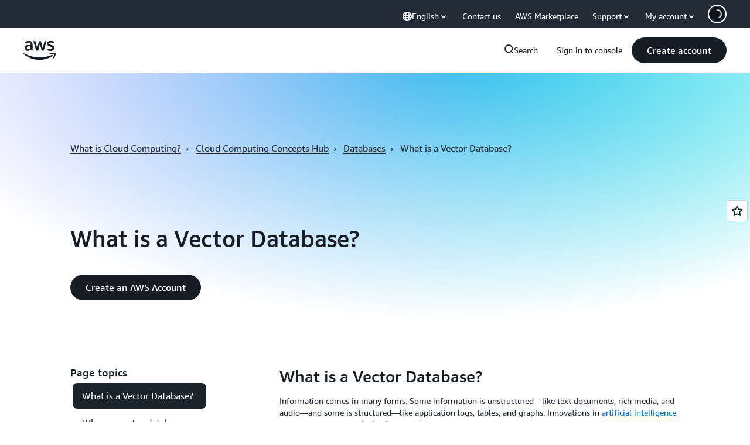

--- FILE ---
content_type: text/html;charset=UTF-8
request_url: https://amazonwebservicesinc.tt.omtrdc.net/m2/amazonwebservicesinc/ubox/raw?mboxPC=1768976241612-812574&mboxSession=1768976241611-620005&uniq=1768976241614-626497
body_size: -91
content:
{"url":"/en_US/optimization_testing/ccba-footer/master","campaignId":"610677","environmentId":"350","userPCId":"1768976241612-812574.44_0"}

--- FILE ---
content_type: text/css
request_url: https://t0.m.awsstatic.com/tmpl/awsm-rt/esm/templates/rt-grouped-questions/1.0.0/rt-grouped-questions.89add8f17b.css
body_size: 32018
content:
@charset "UTF-8";[data-eb-4019fe8e] .rggq_8711ccd9{-webkit-font-smoothing:antialiased;-moz-osx-font-smoothing:grayscale;background:#0000;border:none;margin:0}[data-eb-4019fe8e] .rggq_8711ccd9.rggq_5e58a6df{text-align:center}[data-eb-4019fe8e] .rggq_8711ccd9.rggq_b7ada98b{display:block}[data-eb-4019fe8e] .rggq_8711ccd9.rggq_beb26dc7{font-family:Amazon Ember Mono,Consolas,Andale Mono WT,Andale Mono,Lucida Console,Lucida Sans Typewriter,DejaVu Sans Mono,Bitstream Vera Sans Mono,Liberation Mono,Nimbus Mono L,Monaco,Courier New,Courier,monospace}[data-eb-4019fe8e] .rggq_8711ccd9 a{display:inline;position:relative;cursor:pointer;text-decoration:none!important;color:var(--rg-color-link-default, #006CE0);background:linear-gradient(to right,currentcolor,currentcolor);background-size:100% .1em;background-position:0 100%;background-repeat:no-repeat}[data-eb-4019fe8e] .rggq_8711ccd9 a:focus-visible{color:var(--rg-color-link-focus, #006CE0)}[data-eb-4019fe8e] .rggq_8711ccd9 a:hover{color:var(--rg-color-link-hover, #003B8F);animation:rggq_d72bdead .3s cubic-bezier(0,0,.2,1)}[data-eb-4019fe8e] .rggq_8711ccd9 a:visited{color:var(--rg-color-link-visited, #6842FF)}@keyframes rggq_d72bdead{0%{background-size:0 .1em}to{background-size:100% .1em}}[data-eb-4019fe8e] .rggq_8711ccd9 b,[data-eb-4019fe8e] b.rggq_8711ccd9,[data-eb-4019fe8e] .rggq_8711ccd9 strong,[data-eb-4019fe8e] strong.rggq_8711ccd9{font-weight:700}[data-eb-4019fe8e] i.rggq_8711ccd9,[data-eb-4019fe8e] .rggq_8711ccd9 i,[data-eb-4019fe8e] em.rggq_8711ccd9,[data-eb-4019fe8e] .rggq_8711ccd9 em{font-style:italic}[data-eb-4019fe8e] u.rggq_8711ccd9,[data-eb-4019fe8e] .rggq_8711ccd9 u{text-decoration:underline}[data-eb-4019fe8e] code.rggq_8711ccd9,[data-eb-4019fe8e] .rggq_8711ccd9 code{font-family:Amazon Ember Mono,Consolas,Andale Mono WT,Andale Mono,Lucida Console,Lucida Sans Typewriter,DejaVu Sans Mono,Bitstream Vera Sans Mono,Liberation Mono,Nimbus Mono L,Monaco,Courier New,Courier,monospace;border-radius:4px;border:1px solid var(--rg-color-border-lowcontrast, #CCCCD1);color:var(--rg-color-text-secondary, #232B37);padding-top:var(--rg-padding-8);padding-right:var(--rg-padding-8);padding-bottom:var(--rg-padding-8);padding-left:var(--rg-padding-8)}[data-eb-4019fe8e] .rggq_12e1c6fa{display:inline!important;vertical-align:middle}[data-eb-4019fe8e] .rggq_8711ccd9 img{display:block;width:100%;height:auto;object-fit:contain;border-radius:8px;margin-top:var(--rg-margin-4);margin-bottom:var(--rg-margin-4)}[data-eb-4019fe8e] .rggq_8711ccd9 table{table-layout:fixed;border-spacing:0;width:100%}[data-eb-4019fe8e] .rggq_8711ccd9 table td{font-size:14px;word-wrap:break-word;border-right:1px solid var(--rg-color-border-lowcontrast, #CCCCD1);border-bottom:1px solid var(--rg-color-border-lowcontrast, #CCCCD1);padding-top:var(--rg-padding-6);padding-right:var(--rg-padding-6);padding-bottom:var(--rg-padding-6);padding-left:var(--rg-padding-6)}[data-eb-4019fe8e] .rggq_8711ccd9 table td:first-of-type{border-left:1px solid var(--rg-color-border-lowcontrast, #CCCCD1)}[data-eb-4019fe8e] .rggq_8711ccd9 table thead tr:first-of-type>*:first-of-type,[data-eb-4019fe8e] .rggq_8711ccd9 table:not(:has(thead)) tr:first-of-type>*:first-of-type{border-top-left-radius:16px}[data-eb-4019fe8e] .rggq_8711ccd9 table thead tr:first-of-type>*:last-of-type,[data-eb-4019fe8e] .rggq_8711ccd9 table:not(:has(thead)) tr:first-of-type>*:last-of-type{border-top-right-radius:16px}[data-eb-4019fe8e] .rggq_8711ccd9 table tr:last-of-type td:first-of-type{border-bottom-left-radius:16px}[data-eb-4019fe8e] .rggq_8711ccd9 table tr:last-of-type td:last-of-type{border-bottom-right-radius:16px}[data-eb-4019fe8e] .rggq_8711ccd9 table:not(:has(thead),:has(th)) tr:first-of-type td{border-top:1px solid var(--rg-color-border-lowcontrast, #CCCCD1);border-right:1px solid var(--rg-color-border-lowcontrast, #CCCCD1);border-bottom:1px solid var(--rg-color-border-lowcontrast, #CCCCD1)}[data-eb-4019fe8e] .rggq_8711ccd9 table th{color:var(--rg-color-text-primary-inverted, #FFFFFF);min-width:280px;max-width:400px;padding:0;text-align:start;word-wrap:break-word;vertical-align:top;background-color:var(--rg-color-background-object-inverted, #232B37);border-left:1px solid var(--rg-color-border-lowcontrast, #CCCCD1);border-right:1px solid var(--rg-color-border-lowcontrast, #CCCCD1);border-bottom:1px solid var(--rg-color-border-lowcontrast, #CCCCD1);padding-top:var(--rg-padding-6);padding-right:var(--rg-padding-6);padding-bottom:var(--rg-padding-6);padding-left:var(--rg-padding-6);row-gap:var(--rg-margin-5);column-gap:var(--rg-margin-5);max-width:100%;min-width:150px}@media (min-width: 480px) and (max-width: 767px){[data-eb-4019fe8e] .rggq_8711ccd9 table th{max-width:100%;min-width:150px}}@media (min-width: 768px) and (max-width: 1023px){[data-eb-4019fe8e] .rggq_8711ccd9 table th{max-width:240px;min-width:180px}}@media (min-width: 1024px) and (max-width: 1279px){[data-eb-4019fe8e] .rggq_8711ccd9 table th{max-width:350px;min-width:240px}}@media (min-width: 1280px) and (max-width: 1599px){[data-eb-4019fe8e] .rggq_8711ccd9 table th{max-width:400px;min-width:280px}}@media (min-width: 1600px){[data-eb-4019fe8e] .rggq_8711ccd9 table th{max-width:400px;min-width:280px}}[data-eb-4019fe8e] .rggq_8711ccd9 table th:first-of-type{border-top-left-radius:16px;border-top:0 solid var(--rg-color-border-lowcontrast, #CCCCD1);border-left:0 solid var(--rg-color-border-lowcontrast, #CCCCD1);border-right:0 solid var(--rg-color-border-lowcontrast, #CCCCD1)}[data-eb-4019fe8e] .rggq_8711ccd9 table th:nth-of-type(n+3){border-left:0 solid var(--rg-color-border-lowcontrast, #CCCCD1)}[data-eb-4019fe8e] .rggq_8711ccd9 table th:last-of-type{border-top-right-radius:16px;border-top:0 solid var(--rg-color-border-lowcontrast, #CCCCD1);border-right:0 solid var(--rg-color-border-lowcontrast, #CCCCD1)}[data-eb-4019fe8e] .rggq_a1b66739{display:inline-flex;flex-direction:column;align-items:center;justify-content:center;color:var(--rg-color-text-primary, #161D26);--icon-color: currentcolor}[data-eb-4019fe8e] .rggq_a1b66739.rggq_bc1a8743{height:16px;width:16px}[data-eb-4019fe8e] .rggq_a1b66739.rggq_c0cbb35d{height:20px;width:20px}[data-eb-4019fe8e] .rggq_a1b66739.rggq_bd40fe12{height:32px;width:32px}[data-eb-4019fe8e] .rggq_a1b66739.rggq_27320e58{height:48px;width:48px}[data-eb-4019fe8e] .rggq_a1b66739 svg{fill:none;stroke:none}[data-eb-4019fe8e] .rggq_a1b66739 path[data-fill]:not([fill]){fill:var(--icon-color)}[data-eb-4019fe8e] .rggq_a1b66739 path[data-stroke]{stroke-width:2}[data-eb-4019fe8e] .rggq_a1b66739 path[data-stroke]:not([stroke]){stroke:var(--icon-color)}[data-eb-4019fe8e] .rggq_3ed66ff4{display:inline-flex;flex-direction:column;align-items:center;justify-content:center;color:var(--rg-color-text-primary, #161D26)}[data-eb-4019fe8e] .rggq_3ed66ff4.rggq_9124b200{height:10px;width:10px}[data-eb-4019fe8e] .rggq_3ed66ff4.rggq_bc1a8743{height:16px;width:16px}[data-eb-4019fe8e] .rggq_3ed66ff4.rggq_c0cbb35d{height:20px;width:20px}[data-eb-4019fe8e] .rggq_3ed66ff4.rggq_bd40fe12{height:32px;width:32px}[data-eb-4019fe8e] .rggq_3ed66ff4.rggq_27320e58{height:48px;width:48px}[data-eb-4019fe8e] .rggq_98b54368{color:var(--rg-color-text-body, #232B37)}[data-eb-4019fe8e] .rggq_98b54368.rggq_275611e5{font-size:calc(1rem * var(--font-size-multiplier, 1.6));line-height:1.5;font-weight:400;font-family:Amazon Ember Display,Amazon Ember,Helvetica Neue,Helvetica,Arial,sans-serif}@media (min-width: 481px) and (max-width: 768px){[data-eb-4019fe8e] .rggq_98b54368.rggq_275611e5{font-size:calc(1rem * var(--font-size-multiplier, 1.6));line-height:1.5;font-weight:400}}@media (max-width: 480px){[data-eb-4019fe8e] .rggq_98b54368.rggq_275611e5{font-size:calc(1rem * var(--font-size-multiplier, 1.6));line-height:1.5;font-weight:400}}[data-eb-4019fe8e] [data-rg-lang=ar] .rggq_98b54368.rggq_275611e5{font-family:AmazonEmberArabic,Helvetica,Arial,sans-serif}[data-eb-4019fe8e] [data-rg-lang=ja] .rggq_98b54368.rggq_275611e5{font-family:ShinGo,\30d2\30e9\30ae\30ce\89d2\30b4  Pro W3,Hiragino Kaku Gothic Pro,Osaka,\30e1\30a4\30ea\30aa,Meiryo,\ff2d\ff33  \ff30\30b4\30b7\30c3\30af,MS PGothic,sans-serif}[data-eb-4019fe8e] [data-rg-lang=ko] .rggq_98b54368.rggq_275611e5{font-family:NotoSansKR,Malgun Gothic,sans-serif}[data-eb-4019fe8e] [data-rg-lang=th] .rggq_98b54368.rggq_275611e5{font-family:NotoSansThai,Helvetica,Arial,sans-serif}[data-eb-4019fe8e] [data-rg-lang=zh] .rggq_98b54368.rggq_275611e5{font-family:NotoSansTC,Helvetica,Arial,Microsoft Yahei,\5fae\8f6f\96c5\9ed1,STXihei,\534e\6587\7ec6\9ed1,sans-serif}[data-eb-4019fe8e] .rggq_98b54368.rggq_007aef8b{font-size:calc(.875rem * var(--font-size-multiplier, 1.6));line-height:1.429;font-weight:400;font-family:Amazon Ember Display,Amazon Ember,Helvetica Neue,Helvetica,Arial,sans-serif}@media (min-width: 481px) and (max-width: 768px){[data-eb-4019fe8e] .rggq_98b54368.rggq_007aef8b{font-size:calc(.875rem * var(--font-size-multiplier, 1.6));line-height:1.429;font-weight:400}}@media (max-width: 480px){[data-eb-4019fe8e] .rggq_98b54368.rggq_007aef8b{font-size:calc(.875rem * var(--font-size-multiplier, 1.6));line-height:1.429;font-weight:400}}[data-eb-4019fe8e] [data-rg-lang=ar] .rggq_98b54368.rggq_007aef8b{font-family:AmazonEmberArabic,Helvetica,Arial,sans-serif}[data-eb-4019fe8e] [data-rg-lang=ja] .rggq_98b54368.rggq_007aef8b{font-family:ShinGo,\30d2\30e9\30ae\30ce\89d2\30b4  Pro W3,Hiragino Kaku Gothic Pro,Osaka,\30e1\30a4\30ea\30aa,Meiryo,\ff2d\ff33  \ff30\30b4\30b7\30c3\30af,MS PGothic,sans-serif}[data-eb-4019fe8e] [data-rg-lang=ko] .rggq_98b54368.rggq_007aef8b{font-family:NotoSansKR,Malgun Gothic,sans-serif}[data-eb-4019fe8e] [data-rg-lang=th] .rggq_98b54368.rggq_007aef8b{font-family:NotoSansThai,Helvetica,Arial,sans-serif}[data-eb-4019fe8e] [data-rg-lang=zh] .rggq_98b54368.rggq_007aef8b{font-family:NotoSansTC,Helvetica,Arial,Microsoft Yahei,\5fae\8f6f\96c5\9ed1,STXihei,\534e\6587\7ec6\9ed1,sans-serif}[data-eb-4019fe8e] .rggq_98b54368.rggq_ff19c5f9{font-size:calc(.75rem * var(--font-size-multiplier, 1.6));line-height:1.333;font-weight:400;font-family:Amazon Ember Display,Amazon Ember,Helvetica Neue,Helvetica,Arial,sans-serif}@media (min-width: 481px) and (max-width: 768px){[data-eb-4019fe8e] .rggq_98b54368.rggq_ff19c5f9{font-size:calc(.75rem * var(--font-size-multiplier, 1.6));line-height:1.333;font-weight:400}}@media (max-width: 480px){[data-eb-4019fe8e] .rggq_98b54368.rggq_ff19c5f9{font-size:calc(.75rem * var(--font-size-multiplier, 1.6));line-height:1.333;font-weight:400}}[data-eb-4019fe8e] [data-rg-lang=ar] .rggq_98b54368.rggq_ff19c5f9{font-family:AmazonEmberArabic,Helvetica,Arial,sans-serif}[data-eb-4019fe8e] [data-rg-lang=ja] .rggq_98b54368.rggq_ff19c5f9{font-family:ShinGo,\30d2\30e9\30ae\30ce\89d2\30b4  Pro W3,Hiragino Kaku Gothic Pro,Osaka,\30e1\30a4\30ea\30aa,Meiryo,\ff2d\ff33  \ff30\30b4\30b7\30c3\30af,MS PGothic,sans-serif}[data-eb-4019fe8e] [data-rg-lang=ko] .rggq_98b54368.rggq_ff19c5f9{font-family:NotoSansKR,Malgun Gothic,sans-serif}[data-eb-4019fe8e] [data-rg-lang=th] .rggq_98b54368.rggq_ff19c5f9{font-family:NotoSansThai,Helvetica,Arial,sans-serif}[data-eb-4019fe8e] [data-rg-lang=zh] .rggq_98b54368.rggq_ff19c5f9{font-family:NotoSansTC,Helvetica,Arial,Microsoft Yahei,\5fae\8f6f\96c5\9ed1,STXihei,\534e\6587\7ec6\9ed1,sans-serif}[data-eb-4019fe8e] .rggq_98b54368 ul{list-style-type:disc;margin-top:2rem}[data-eb-4019fe8e] .rggq_98b54368.rggq_2a7f98ee{display:inline;position:relative;cursor:pointer;text-decoration:none!important;color:var(--rg-color-link-default, #006CE0);background:linear-gradient(to right,currentcolor,currentcolor);background-size:100% .1em;background-position:0 100%;background-repeat:no-repeat}[data-eb-4019fe8e] .rggq_98b54368.rggq_2a7f98ee:focus-visible{color:var(--rg-color-link-focus, #006CE0)}[data-eb-4019fe8e] .rggq_98b54368.rggq_2a7f98ee:hover{color:var(--rg-color-link-hover, #003B8F);animation:rggq_9beb7cc5 .3s cubic-bezier(0,0,.2,1)}[data-eb-4019fe8e] .rggq_98b54368.rggq_2a7f98ee:visited{color:var(--rg-color-link-visited, #6842FF)}@keyframes rggq_9beb7cc5{0%{background-size:0 .1em}to{background-size:100% .1em}}[data-eb-4019fe8e] .rggq_c2b3b98e{padding-top:var(--rg-padding-8);padding-right:var(--rg-padding-8);padding-bottom:var(--rg-padding-8);padding-left:var(--rg-padding-8);border-radius:4px;border:1px solid var(--rg-color-border-lowcontrast, #CCCCD1);color:var(--rg-color-text-secondary, #232B37);font-family:Amazon Ember Mono,Consolas,Andale Mono WT,Andale Mono,Lucida Console,Lucida Sans Typewriter,DejaVu Sans Mono,Bitstream Vera Sans Mono,Liberation Mono,Nimbus Mono L,Monaco,Courier New,Courier,monospace}[data-eb-4019fe8e] .rggq_d835af5c{color:var(--rg-color-text-title, #161D26)}[data-eb-4019fe8e] .rggq_d835af5c.rggq_3e9243e1{font-size:calc(4.5rem * var(--font-size-multiplier, 1.6));line-height:1.111;font-weight:500;font-family:Amazon Ember Display,Amazon Ember,Helvetica Neue,Helvetica,Arial,sans-serif}@media (min-width: 481px) and (max-width: 768px){[data-eb-4019fe8e] .rggq_d835af5c.rggq_3e9243e1{font-size:calc(3.75rem * var(--font-size-multiplier, 1.6));line-height:1.133;font-weight:500}}@media (max-width: 480px){[data-eb-4019fe8e] .rggq_d835af5c.rggq_3e9243e1{font-size:calc(3rem * var(--font-size-multiplier, 1.6));line-height:1.167;font-weight:500}}[data-eb-4019fe8e] [data-rg-lang=ar] .rggq_d835af5c.rggq_3e9243e1{font-family:AmazonEmberArabic,Helvetica,Arial,sans-serif}[data-eb-4019fe8e] [data-rg-lang=ja] .rggq_d835af5c.rggq_3e9243e1{font-family:ShinGo,\30d2\30e9\30ae\30ce\89d2\30b4  Pro W3,Hiragino Kaku Gothic Pro,Osaka,\30e1\30a4\30ea\30aa,Meiryo,\ff2d\ff33  \ff30\30b4\30b7\30c3\30af,MS PGothic,sans-serif}[data-eb-4019fe8e] [data-rg-lang=ko] .rggq_d835af5c.rggq_3e9243e1{font-family:NotoSansKR,Malgun Gothic,sans-serif}[data-eb-4019fe8e] [data-rg-lang=th] .rggq_d835af5c.rggq_3e9243e1{font-family:NotoSansThai,Helvetica,Arial,sans-serif}[data-eb-4019fe8e] [data-rg-lang=zh] .rggq_d835af5c.rggq_3e9243e1{font-family:NotoSansTC,Helvetica,Arial,Microsoft Yahei,\5fae\8f6f\96c5\9ed1,STXihei,\534e\6587\7ec6\9ed1,sans-serif}[data-eb-4019fe8e] .rggq_d835af5c.rggq_54816d41{font-size:calc(3.75rem * var(--font-size-multiplier, 1.6));line-height:1.133;font-weight:500;font-family:Amazon Ember Display,Amazon Ember,Helvetica Neue,Helvetica,Arial,sans-serif}@media (min-width: 481px) and (max-width: 768px){[data-eb-4019fe8e] .rggq_d835af5c.rggq_54816d41{font-size:calc(3rem * var(--font-size-multiplier, 1.6));line-height:1.167;font-weight:500}}@media (max-width: 480px){[data-eb-4019fe8e] .rggq_d835af5c.rggq_54816d41{font-size:calc(2.5rem * var(--font-size-multiplier, 1.6));line-height:1.2;font-weight:500}}[data-eb-4019fe8e] [data-rg-lang=ar] .rggq_d835af5c.rggq_54816d41{font-family:AmazonEmberArabic,Helvetica,Arial,sans-serif}[data-eb-4019fe8e] [data-rg-lang=ja] .rggq_d835af5c.rggq_54816d41{font-family:ShinGo,\30d2\30e9\30ae\30ce\89d2\30b4  Pro W3,Hiragino Kaku Gothic Pro,Osaka,\30e1\30a4\30ea\30aa,Meiryo,\ff2d\ff33  \ff30\30b4\30b7\30c3\30af,MS PGothic,sans-serif}[data-eb-4019fe8e] [data-rg-lang=ko] .rggq_d835af5c.rggq_54816d41{font-family:NotoSansKR,Malgun Gothic,sans-serif}[data-eb-4019fe8e] [data-rg-lang=th] .rggq_d835af5c.rggq_54816d41{font-family:NotoSansThai,Helvetica,Arial,sans-serif}[data-eb-4019fe8e] [data-rg-lang=zh] .rggq_d835af5c.rggq_54816d41{font-family:NotoSansTC,Helvetica,Arial,Microsoft Yahei,\5fae\8f6f\96c5\9ed1,STXihei,\534e\6587\7ec6\9ed1,sans-serif}[data-eb-4019fe8e] .rggq_d835af5c.rggq_852a8b78{font-size:calc(3rem * var(--font-size-multiplier, 1.6));line-height:1.167;font-weight:500;font-family:Amazon Ember Display,Amazon Ember,Helvetica Neue,Helvetica,Arial,sans-serif}@media (min-width: 481px) and (max-width: 768px){[data-eb-4019fe8e] .rggq_d835af5c.rggq_852a8b78{font-size:calc(2.5rem * var(--font-size-multiplier, 1.6));line-height:1.2;font-weight:500}}@media (max-width: 480px){[data-eb-4019fe8e] .rggq_d835af5c.rggq_852a8b78{font-size:calc(2rem * var(--font-size-multiplier, 1.6));line-height:1.25;font-weight:500}}[data-eb-4019fe8e] [data-rg-lang=ar] .rggq_d835af5c.rggq_852a8b78{font-family:AmazonEmberArabic,Helvetica,Arial,sans-serif}[data-eb-4019fe8e] [data-rg-lang=ja] .rggq_d835af5c.rggq_852a8b78{font-family:ShinGo,\30d2\30e9\30ae\30ce\89d2\30b4  Pro W3,Hiragino Kaku Gothic Pro,Osaka,\30e1\30a4\30ea\30aa,Meiryo,\ff2d\ff33  \ff30\30b4\30b7\30c3\30af,MS PGothic,sans-serif}[data-eb-4019fe8e] [data-rg-lang=ko] .rggq_d835af5c.rggq_852a8b78{font-family:NotoSansKR,Malgun Gothic,sans-serif}[data-eb-4019fe8e] [data-rg-lang=th] .rggq_d835af5c.rggq_852a8b78{font-family:NotoSansThai,Helvetica,Arial,sans-serif}[data-eb-4019fe8e] [data-rg-lang=zh] .rggq_d835af5c.rggq_852a8b78{font-family:NotoSansTC,Helvetica,Arial,Microsoft Yahei,\5fae\8f6f\96c5\9ed1,STXihei,\534e\6587\7ec6\9ed1,sans-serif}[data-eb-4019fe8e] .rggq_286fbc8d{letter-spacing:1.6px;text-transform:uppercase;color:var(--rg-color-text-eyebrow, #161D26)}[data-eb-4019fe8e] .rggq_286fbc8d.rggq_cf5cdf86{font-size:calc(1rem * var(--font-size-multiplier, 1.6));line-height:1.5;font-weight:400;font-family:Amazon Ember Mono,Consolas,Andale Mono WT,Andale Mono,Lucida Console,Lucida Sans Typewriter,DejaVu Sans Mono,Bitstream Vera Sans Mono,Liberation Mono,Nimbus Mono L,Monaco,Courier New,Courier,monospace}@media (min-width: 481px) and (max-width: 768px){[data-eb-4019fe8e] .rggq_286fbc8d.rggq_cf5cdf86{font-size:calc(.875rem * var(--font-size-multiplier, 1.6));line-height:1.714;font-weight:400}}@media (max-width: 480px){[data-eb-4019fe8e] .rggq_286fbc8d.rggq_cf5cdf86{font-size:calc(.75rem * var(--font-size-multiplier, 1.6));line-height:2;font-weight:400}}[data-eb-4019fe8e] [data-rg-lang=ar] .rggq_286fbc8d.rggq_cf5cdf86{font-family:AmazonEmberArabic,Helvetica,Arial,sans-serif}[data-eb-4019fe8e] [data-rg-lang=ja] .rggq_286fbc8d.rggq_cf5cdf86{font-family:ShinGo,\30d2\30e9\30ae\30ce\89d2\30b4  Pro W3,Hiragino Kaku Gothic Pro,Osaka,\30e1\30a4\30ea\30aa,Meiryo,\ff2d\ff33  \ff30\30b4\30b7\30c3\30af,MS PGothic,sans-serif}[data-eb-4019fe8e] [data-rg-lang=ko] .rggq_286fbc8d.rggq_cf5cdf86{font-family:NotoSansKR,Malgun Gothic,sans-serif}[data-eb-4019fe8e] [data-rg-lang=th] .rggq_286fbc8d.rggq_cf5cdf86{font-family:NotoSansThai,Helvetica,Arial,sans-serif}[data-eb-4019fe8e] [data-rg-lang=zh] .rggq_286fbc8d.rggq_cf5cdf86{font-family:NotoSansTC,Helvetica,Arial,Microsoft Yahei,\5fae\8f6f\96c5\9ed1,STXihei,\534e\6587\7ec6\9ed1,sans-serif}[data-eb-4019fe8e] .rggq_286fbc8d.rggq_c6f92487{font-size:calc(.875rem * var(--font-size-multiplier, 1.6));line-height:1.714;font-weight:400;font-family:Amazon Ember Mono,Consolas,Andale Mono WT,Andale Mono,Lucida Console,Lucida Sans Typewriter,DejaVu Sans Mono,Bitstream Vera Sans Mono,Liberation Mono,Nimbus Mono L,Monaco,Courier New,Courier,monospace}@media (min-width: 481px) and (max-width: 768px){[data-eb-4019fe8e] .rggq_286fbc8d.rggq_c6f92487{font-size:calc(.75rem * var(--font-size-multiplier, 1.6));line-height:2;font-weight:400}}@media (max-width: 480px){[data-eb-4019fe8e] .rggq_286fbc8d.rggq_c6f92487{font-size:calc(.625rem * var(--font-size-multiplier, 1.6));line-height:2.4;font-weight:400}}[data-eb-4019fe8e] [data-rg-lang=ar] .rggq_286fbc8d.rggq_c6f92487{font-family:AmazonEmberArabic,Helvetica,Arial,sans-serif}[data-eb-4019fe8e] [data-rg-lang=ja] .rggq_286fbc8d.rggq_c6f92487{font-family:ShinGo,\30d2\30e9\30ae\30ce\89d2\30b4  Pro W3,Hiragino Kaku Gothic Pro,Osaka,\30e1\30a4\30ea\30aa,Meiryo,\ff2d\ff33  \ff30\30b4\30b7\30c3\30af,MS PGothic,sans-serif}[data-eb-4019fe8e] [data-rg-lang=ko] .rggq_286fbc8d.rggq_c6f92487{font-family:NotoSansKR,Malgun Gothic,sans-serif}[data-eb-4019fe8e] [data-rg-lang=th] .rggq_286fbc8d.rggq_c6f92487{font-family:NotoSansThai,Helvetica,Arial,sans-serif}[data-eb-4019fe8e] [data-rg-lang=zh] .rggq_286fbc8d.rggq_c6f92487{font-family:NotoSansTC,Helvetica,Arial,Microsoft Yahei,\5fae\8f6f\96c5\9ed1,STXihei,\534e\6587\7ec6\9ed1,sans-serif}[data-eb-4019fe8e] .rggq_d27b4751{color:var(--rg-color-text-utility, #161D26)}[data-eb-4019fe8e] .rggq_d27b4751.rggq_927d7fd1{font-size:calc(1rem * var(--font-size-multiplier, 1.6));line-height:1.5;font-weight:400;font-family:Amazon Ember Mono,Consolas,Andale Mono WT,Andale Mono,Lucida Console,Lucida Sans Typewriter,DejaVu Sans Mono,Bitstream Vera Sans Mono,Liberation Mono,Nimbus Mono L,Monaco,Courier New,Courier,monospace}@media (min-width: 481px) and (max-width: 768px){[data-eb-4019fe8e] .rggq_d27b4751.rggq_927d7fd1{font-size:calc(1rem * var(--font-size-multiplier, 1.6));line-height:1.5;font-weight:400}}@media (max-width: 480px){[data-eb-4019fe8e] .rggq_d27b4751.rggq_927d7fd1{font-size:calc(1rem * var(--font-size-multiplier, 1.6));line-height:1.5;font-weight:400}}[data-eb-4019fe8e] [data-rg-lang=ar] .rggq_d27b4751.rggq_927d7fd1{font-family:AmazonEmberArabic,Helvetica,Arial,sans-serif}[data-eb-4019fe8e] [data-rg-lang=ja] .rggq_d27b4751.rggq_927d7fd1{font-family:ShinGo,\30d2\30e9\30ae\30ce\89d2\30b4  Pro W3,Hiragino Kaku Gothic Pro,Osaka,\30e1\30a4\30ea\30aa,Meiryo,\ff2d\ff33  \ff30\30b4\30b7\30c3\30af,MS PGothic,sans-serif}[data-eb-4019fe8e] [data-rg-lang=ko] .rggq_d27b4751.rggq_927d7fd1{font-family:NotoSansKR,Malgun Gothic,sans-serif}[data-eb-4019fe8e] [data-rg-lang=th] .rggq_d27b4751.rggq_927d7fd1{font-family:NotoSansThai,Helvetica,Arial,sans-serif}[data-eb-4019fe8e] [data-rg-lang=zh] .rggq_d27b4751.rggq_927d7fd1{font-family:NotoSansTC,Helvetica,Arial,Microsoft Yahei,\5fae\8f6f\96c5\9ed1,STXihei,\534e\6587\7ec6\9ed1,sans-serif}[data-eb-4019fe8e] .rggq_d27b4751.rggq_100c8a76{font-size:calc(.875rem * var(--font-size-multiplier, 1.6));line-height:1.429;font-weight:400;font-family:Amazon Ember Mono,Consolas,Andale Mono WT,Andale Mono,Lucida Console,Lucida Sans Typewriter,DejaVu Sans Mono,Bitstream Vera Sans Mono,Liberation Mono,Nimbus Mono L,Monaco,Courier New,Courier,monospace}@media (min-width: 481px) and (max-width: 768px){[data-eb-4019fe8e] .rggq_d27b4751.rggq_100c8a76{font-size:calc(.875rem * var(--font-size-multiplier, 1.6));line-height:1.429;font-weight:400}}@media (max-width: 480px){[data-eb-4019fe8e] .rggq_d27b4751.rggq_100c8a76{font-size:calc(.875rem * var(--font-size-multiplier, 1.6));line-height:1.429;font-weight:400}}[data-eb-4019fe8e] [data-rg-lang=ar] .rggq_d27b4751.rggq_100c8a76{font-family:AmazonEmberArabic,Helvetica,Arial,sans-serif}[data-eb-4019fe8e] [data-rg-lang=ja] .rggq_d27b4751.rggq_100c8a76{font-family:ShinGo,\30d2\30e9\30ae\30ce\89d2\30b4  Pro W3,Hiragino Kaku Gothic Pro,Osaka,\30e1\30a4\30ea\30aa,Meiryo,\ff2d\ff33  \ff30\30b4\30b7\30c3\30af,MS PGothic,sans-serif}[data-eb-4019fe8e] [data-rg-lang=ko] .rggq_d27b4751.rggq_100c8a76{font-family:NotoSansKR,Malgun Gothic,sans-serif}[data-eb-4019fe8e] [data-rg-lang=th] .rggq_d27b4751.rggq_100c8a76{font-family:NotoSansThai,Helvetica,Arial,sans-serif}[data-eb-4019fe8e] [data-rg-lang=zh] .rggq_d27b4751.rggq_100c8a76{font-family:NotoSansTC,Helvetica,Arial,Microsoft Yahei,\5fae\8f6f\96c5\9ed1,STXihei,\534e\6587\7ec6\9ed1,sans-serif}[data-eb-4019fe8e] .rggq_d27b4751.rggq_453dc601{font-size:calc(.75rem * var(--font-size-multiplier, 1.6));line-height:1.333;font-weight:400;font-family:Amazon Ember Mono,Consolas,Andale Mono WT,Andale Mono,Lucida Console,Lucida Sans Typewriter,DejaVu Sans Mono,Bitstream Vera Sans Mono,Liberation Mono,Nimbus Mono L,Monaco,Courier New,Courier,monospace}@media (min-width: 481px) and (max-width: 768px){[data-eb-4019fe8e] .rggq_d27b4751.rggq_453dc601{font-size:calc(.75rem * var(--font-size-multiplier, 1.6));line-height:1.333;font-weight:400}}@media (max-width: 480px){[data-eb-4019fe8e] .rggq_d27b4751.rggq_453dc601{font-size:calc(.75rem * var(--font-size-multiplier, 1.6));line-height:1.333;font-weight:400}}[data-eb-4019fe8e] [data-rg-lang=ar] .rggq_d27b4751.rggq_453dc601{font-family:AmazonEmberArabic,Helvetica,Arial,sans-serif}[data-eb-4019fe8e] [data-rg-lang=ja] .rggq_d27b4751.rggq_453dc601{font-family:ShinGo,\30d2\30e9\30ae\30ce\89d2\30b4  Pro W3,Hiragino Kaku Gothic Pro,Osaka,\30e1\30a4\30ea\30aa,Meiryo,\ff2d\ff33  \ff30\30b4\30b7\30c3\30af,MS PGothic,sans-serif}[data-eb-4019fe8e] [data-rg-lang=ko] .rggq_d27b4751.rggq_453dc601{font-family:NotoSansKR,Malgun Gothic,sans-serif}[data-eb-4019fe8e] [data-rg-lang=th] .rggq_d27b4751.rggq_453dc601{font-family:NotoSansThai,Helvetica,Arial,sans-serif}[data-eb-4019fe8e] [data-rg-lang=zh] .rggq_d27b4751.rggq_453dc601{font-family:NotoSansTC,Helvetica,Arial,Microsoft Yahei,\5fae\8f6f\96c5\9ed1,STXihei,\534e\6587\7ec6\9ed1,sans-serif}[data-eb-4019fe8e] .rggq_d27b4751.rggq_949ed5ce{font-size:calc(.625rem * var(--font-size-multiplier, 1.6));line-height:1.2;font-weight:400;font-family:Amazon Ember Mono,Consolas,Andale Mono WT,Andale Mono,Lucida Console,Lucida Sans Typewriter,DejaVu Sans Mono,Bitstream Vera Sans Mono,Liberation Mono,Nimbus Mono L,Monaco,Courier New,Courier,monospace}@media (min-width: 481px) and (max-width: 768px){[data-eb-4019fe8e] .rggq_d27b4751.rggq_949ed5ce{font-size:calc(.625rem * var(--font-size-multiplier, 1.6));line-height:1.2;font-weight:400}}@media (max-width: 480px){[data-eb-4019fe8e] .rggq_d27b4751.rggq_949ed5ce{font-size:calc(.625rem * var(--font-size-multiplier, 1.6));line-height:1.2;font-weight:400}}[data-eb-4019fe8e] [data-rg-lang=ar] .rggq_d27b4751.rggq_949ed5ce{font-family:AmazonEmberArabic,Helvetica,Arial,sans-serif}[data-eb-4019fe8e] [data-rg-lang=ja] .rggq_d27b4751.rggq_949ed5ce{font-family:ShinGo,\30d2\30e9\30ae\30ce\89d2\30b4  Pro W3,Hiragino Kaku Gothic Pro,Osaka,\30e1\30a4\30ea\30aa,Meiryo,\ff2d\ff33  \ff30\30b4\30b7\30c3\30af,MS PGothic,sans-serif}[data-eb-4019fe8e] [data-rg-lang=ko] .rggq_d27b4751.rggq_949ed5ce{font-family:NotoSansKR,Malgun Gothic,sans-serif}[data-eb-4019fe8e] [data-rg-lang=th] .rggq_d27b4751.rggq_949ed5ce{font-family:NotoSansThai,Helvetica,Arial,sans-serif}[data-eb-4019fe8e] [data-rg-lang=zh] .rggq_d27b4751.rggq_949ed5ce{font-family:NotoSansTC,Helvetica,Arial,Microsoft Yahei,\5fae\8f6f\96c5\9ed1,STXihei,\534e\6587\7ec6\9ed1,sans-serif}[data-eb-4019fe8e] .rggq_5d220f64{color:var(--rg-color-text-heading, #161D26)}[data-eb-4019fe8e] .rggq_5d220f64.rggq_94339b09{font-size:calc(2.5rem * var(--font-size-multiplier, 1.6));line-height:1.1;font-weight:500;font-family:Amazon Ember Display,Amazon Ember,Helvetica Neue,Helvetica,Arial,sans-serif}@media (min-width: 481px) and (max-width: 768px){[data-eb-4019fe8e] .rggq_5d220f64.rggq_94339b09{font-size:calc(2rem * var(--font-size-multiplier, 1.6));line-height:1.25;font-weight:500}}@media (max-width: 480px){[data-eb-4019fe8e] .rggq_5d220f64.rggq_94339b09{font-size:calc(1.75rem * var(--font-size-multiplier, 1.6));line-height:1.286;font-weight:500}}[data-eb-4019fe8e] [data-rg-lang=ar] .rggq_5d220f64.rggq_94339b09{font-family:AmazonEmberArabic,Helvetica,Arial,sans-serif}[data-eb-4019fe8e] [data-rg-lang=ja] .rggq_5d220f64.rggq_94339b09{font-family:ShinGo,\30d2\30e9\30ae\30ce\89d2\30b4  Pro W3,Hiragino Kaku Gothic Pro,Osaka,\30e1\30a4\30ea\30aa,Meiryo,\ff2d\ff33  \ff30\30b4\30b7\30c3\30af,MS PGothic,sans-serif}[data-eb-4019fe8e] [data-rg-lang=ko] .rggq_5d220f64.rggq_94339b09{font-family:NotoSansKR,Malgun Gothic,sans-serif}[data-eb-4019fe8e] [data-rg-lang=th] .rggq_5d220f64.rggq_94339b09{font-family:NotoSansThai,Helvetica,Arial,sans-serif}[data-eb-4019fe8e] [data-rg-lang=zh] .rggq_5d220f64.rggq_94339b09{font-family:NotoSansTC,Helvetica,Arial,Microsoft Yahei,\5fae\8f6f\96c5\9ed1,STXihei,\534e\6587\7ec6\9ed1,sans-serif}[data-eb-4019fe8e] .rggq_5d220f64.rggq_26b3f3ee{font-size:calc(2rem * var(--font-size-multiplier, 1.6));line-height:1.25;font-weight:500;font-family:Amazon Ember Display,Amazon Ember,Helvetica Neue,Helvetica,Arial,sans-serif}@media (min-width: 481px) and (max-width: 768px){[data-eb-4019fe8e] .rggq_5d220f64.rggq_26b3f3ee{font-size:calc(1.75rem * var(--font-size-multiplier, 1.6));line-height:1.286;font-weight:500}}@media (max-width: 480px){[data-eb-4019fe8e] .rggq_5d220f64.rggq_26b3f3ee{font-size:calc(1.5rem * var(--font-size-multiplier, 1.6));line-height:1.333;font-weight:500}}[data-eb-4019fe8e] [data-rg-lang=ar] .rggq_5d220f64.rggq_26b3f3ee{font-family:AmazonEmberArabic,Helvetica,Arial,sans-serif}[data-eb-4019fe8e] [data-rg-lang=ja] .rggq_5d220f64.rggq_26b3f3ee{font-family:ShinGo,\30d2\30e9\30ae\30ce\89d2\30b4  Pro W3,Hiragino Kaku Gothic Pro,Osaka,\30e1\30a4\30ea\30aa,Meiryo,\ff2d\ff33  \ff30\30b4\30b7\30c3\30af,MS PGothic,sans-serif}[data-eb-4019fe8e] [data-rg-lang=ko] .rggq_5d220f64.rggq_26b3f3ee{font-family:NotoSansKR,Malgun Gothic,sans-serif}[data-eb-4019fe8e] [data-rg-lang=th] .rggq_5d220f64.rggq_26b3f3ee{font-family:NotoSansThai,Helvetica,Arial,sans-serif}[data-eb-4019fe8e] [data-rg-lang=zh] .rggq_5d220f64.rggq_26b3f3ee{font-family:NotoSansTC,Helvetica,Arial,Microsoft Yahei,\5fae\8f6f\96c5\9ed1,STXihei,\534e\6587\7ec6\9ed1,sans-serif}[data-eb-4019fe8e] .rggq_5d220f64.rggq_4c76e63e{font-size:calc(1.75rem * var(--font-size-multiplier, 1.6));line-height:1.286;font-weight:500;font-family:Amazon Ember Display,Amazon Ember,Helvetica Neue,Helvetica,Arial,sans-serif}@media (min-width: 481px) and (max-width: 768px){[data-eb-4019fe8e] .rggq_5d220f64.rggq_4c76e63e{font-size:calc(1.5rem * var(--font-size-multiplier, 1.6));line-height:1.333;font-weight:500}}@media (max-width: 480px){[data-eb-4019fe8e] .rggq_5d220f64.rggq_4c76e63e{font-size:calc(1.25rem * var(--font-size-multiplier, 1.6));line-height:1.4;font-weight:500}}[data-eb-4019fe8e] [data-rg-lang=ar] .rggq_5d220f64.rggq_4c76e63e{font-family:AmazonEmberArabic,Helvetica,Arial,sans-serif}[data-eb-4019fe8e] [data-rg-lang=ja] .rggq_5d220f64.rggq_4c76e63e{font-family:ShinGo,\30d2\30e9\30ae\30ce\89d2\30b4  Pro W3,Hiragino Kaku Gothic Pro,Osaka,\30e1\30a4\30ea\30aa,Meiryo,\ff2d\ff33  \ff30\30b4\30b7\30c3\30af,MS PGothic,sans-serif}[data-eb-4019fe8e] [data-rg-lang=ko] .rggq_5d220f64.rggq_4c76e63e{font-family:NotoSansKR,Malgun Gothic,sans-serif}[data-eb-4019fe8e] [data-rg-lang=th] .rggq_5d220f64.rggq_4c76e63e{font-family:NotoSansThai,Helvetica,Arial,sans-serif}[data-eb-4019fe8e] [data-rg-lang=zh] .rggq_5d220f64.rggq_4c76e63e{font-family:NotoSansTC,Helvetica,Arial,Microsoft Yahei,\5fae\8f6f\96c5\9ed1,STXihei,\534e\6587\7ec6\9ed1,sans-serif}[data-eb-4019fe8e] .rggq_02d19d07{display:-webkit-box;-webkit-box-orient:vertical;overflow:hidden}[data-eb-4019fe8e] .rggq_02d19d07.rggq_9767bee2{-webkit-line-clamp:1}[data-eb-4019fe8e] .rggq_02d19d07.rggq_7d0f14b0{-webkit-line-clamp:2}[data-eb-4019fe8e] .rggq_02d19d07.rggq_3735c7f6{-webkit-line-clamp:3}[data-eb-4019fe8e] .rggq_02d19d07.rggq_a92652f0{-webkit-line-clamp:4}[data-eb-4019fe8e] .rggq_02d19d07.rggq_10c21d94{-webkit-line-clamp:5}[data-eb-4019fe8e] .rggq_02d19d07.rggq_12c1935a{-webkit-line-clamp:6}@media (max-width: 479px){[data-eb-4019fe8e] .rggq_02d19d07.rggq_9c1e7c55{-webkit-line-clamp:1}[data-eb-4019fe8e] .rggq_02d19d07.rggq_deea93d5{-webkit-line-clamp:2}[data-eb-4019fe8e] .rggq_02d19d07.rggq_9c50745c{-webkit-line-clamp:3}[data-eb-4019fe8e] .rggq_02d19d07.rggq_bd42a484{-webkit-line-clamp:4}[data-eb-4019fe8e] .rggq_02d19d07.rggq_e8bfd243{-webkit-line-clamp:5}[data-eb-4019fe8e] .rggq_02d19d07.rggq_f567c7a8{-webkit-line-clamp:6}}@media (min-width: 480px) and (max-width: 767px){[data-eb-4019fe8e] .rggq_02d19d07.rggq_a711fa17{-webkit-line-clamp:1}[data-eb-4019fe8e] .rggq_02d19d07.rggq_bf6faaf9{-webkit-line-clamp:2}[data-eb-4019fe8e] .rggq_02d19d07.rggq_dfc03c9e{-webkit-line-clamp:3}[data-eb-4019fe8e] .rggq_02d19d07.rggq_56efbd7c{-webkit-line-clamp:4}[data-eb-4019fe8e] .rggq_02d19d07.rggq_d75dac17{-webkit-line-clamp:5}[data-eb-4019fe8e] .rggq_02d19d07.rggq_9521274c{-webkit-line-clamp:6}}@media (min-width: 768px) and (max-width: 1023px){[data-eb-4019fe8e] .rggq_02d19d07.rggq_471d7eeb{-webkit-line-clamp:1}[data-eb-4019fe8e] .rggq_02d19d07.rggq_0adb51ba{-webkit-line-clamp:2}[data-eb-4019fe8e] .rggq_02d19d07.rggq_7e914f48{-webkit-line-clamp:3}[data-eb-4019fe8e] .rggq_02d19d07.rggq_44b43c43{-webkit-line-clamp:4}[data-eb-4019fe8e] .rggq_02d19d07.rggq_61a4a7d9{-webkit-line-clamp:5}[data-eb-4019fe8e] .rggq_02d19d07.rggq_084902c3{-webkit-line-clamp:6}}@media (min-width: 1024px) and (max-width: 1279px){[data-eb-4019fe8e] .rggq_02d19d07.rggq_65d1c779{-webkit-line-clamp:1}[data-eb-4019fe8e] .rggq_02d19d07.rggq_c2f58b9f{-webkit-line-clamp:2}[data-eb-4019fe8e] .rggq_02d19d07.rggq_22afe3ce{-webkit-line-clamp:3}[data-eb-4019fe8e] .rggq_02d19d07.rggq_3445cf0a{-webkit-line-clamp:4}[data-eb-4019fe8e] .rggq_02d19d07.rggq_f69be4ca{-webkit-line-clamp:5}[data-eb-4019fe8e] .rggq_02d19d07.rggq_2b81daed{-webkit-line-clamp:6}}@media (min-width: 1280px) and (max-width: 1599px){[data-eb-4019fe8e] .rggq_02d19d07.rggq_49f9894a{-webkit-line-clamp:1}[data-eb-4019fe8e] .rggq_02d19d07.rggq_a9227ce5{-webkit-line-clamp:2}[data-eb-4019fe8e] .rggq_02d19d07.rggq_3dc006df{-webkit-line-clamp:3}[data-eb-4019fe8e] .rggq_02d19d07.rggq_c3464065{-webkit-line-clamp:4}[data-eb-4019fe8e] .rggq_02d19d07.rggq_fe28bb68{-webkit-line-clamp:5}[data-eb-4019fe8e] .rggq_02d19d07.rggq_7e89e547{-webkit-line-clamp:6}}@media (min-width: 1600px){[data-eb-4019fe8e] .rggq_02d19d07.rggq_5278b297{-webkit-line-clamp:1}[data-eb-4019fe8e] .rggq_02d19d07.rggq_06371833{-webkit-line-clamp:2}[data-eb-4019fe8e] .rggq_02d19d07.rggq_90e5fd71{-webkit-line-clamp:3}[data-eb-4019fe8e] .rggq_02d19d07.rggq_fa60513c{-webkit-line-clamp:4}[data-eb-4019fe8e] .rggq_02d19d07.rggq_55610fdc{-webkit-line-clamp:5}[data-eb-4019fe8e] .rggq_02d19d07.rggq_a0b18097{-webkit-line-clamp:6}}[data-eb-4019fe8e] .rggq_1671485e{color:var(--rg-color-text-subheading, #232B37)}[data-eb-4019fe8e] .rggq_1671485e.rggq_5dbbe5b1{font-size:calc(1.25rem * var(--font-size-multiplier, 1.6));line-height:1.4;font-weight:400;font-family:Amazon Ember Display,Amazon Ember,Helvetica Neue,Helvetica,Arial,sans-serif}@media (min-width: 481px) and (max-width: 768px){[data-eb-4019fe8e] .rggq_1671485e.rggq_5dbbe5b1{font-size:calc(1.125rem * var(--font-size-multiplier, 1.6));line-height:1.444;font-weight:400}}@media (max-width: 480px){[data-eb-4019fe8e] .rggq_1671485e.rggq_5dbbe5b1{font-size:calc(1rem * var(--font-size-multiplier, 1.6));line-height:1.5;font-weight:400}}[data-eb-4019fe8e] [data-rg-lang=ar] .rggq_1671485e.rggq_5dbbe5b1{font-family:AmazonEmberArabic,Helvetica,Arial,sans-serif}[data-eb-4019fe8e] [data-rg-lang=ja] .rggq_1671485e.rggq_5dbbe5b1{font-family:ShinGo,\30d2\30e9\30ae\30ce\89d2\30b4  Pro W3,Hiragino Kaku Gothic Pro,Osaka,\30e1\30a4\30ea\30aa,Meiryo,\ff2d\ff33  \ff30\30b4\30b7\30c3\30af,MS PGothic,sans-serif}[data-eb-4019fe8e] [data-rg-lang=ko] .rggq_1671485e.rggq_5dbbe5b1{font-family:NotoSansKR,Malgun Gothic,sans-serif}[data-eb-4019fe8e] [data-rg-lang=th] .rggq_1671485e.rggq_5dbbe5b1{font-family:NotoSansThai,Helvetica,Arial,sans-serif}[data-eb-4019fe8e] [data-rg-lang=zh] .rggq_1671485e.rggq_5dbbe5b1{font-family:NotoSansTC,Helvetica,Arial,Microsoft Yahei,\5fae\8f6f\96c5\9ed1,STXihei,\534e\6587\7ec6\9ed1,sans-serif}[data-eb-4019fe8e] .rggq_1671485e.rggq_ca618660{font-size:calc(1.125rem * var(--font-size-multiplier, 1.6));line-height:1.444;font-weight:400;font-family:Amazon Ember Display,Amazon Ember,Helvetica Neue,Helvetica,Arial,sans-serif}@media (min-width: 481px) and (max-width: 768px){[data-eb-4019fe8e] .rggq_1671485e.rggq_ca618660{font-size:calc(1rem * var(--font-size-multiplier, 1.6));line-height:1.5;font-weight:400}}@media (max-width: 480px){[data-eb-4019fe8e] .rggq_1671485e.rggq_ca618660{font-size:calc(.875rem * var(--font-size-multiplier, 1.6));line-height:1.429;font-weight:400}}[data-eb-4019fe8e] [data-rg-lang=ar] .rggq_1671485e.rggq_ca618660{font-family:AmazonEmberArabic,Helvetica,Arial,sans-serif}[data-eb-4019fe8e] [data-rg-lang=ja] .rggq_1671485e.rggq_ca618660{font-family:ShinGo,\30d2\30e9\30ae\30ce\89d2\30b4  Pro W3,Hiragino Kaku Gothic Pro,Osaka,\30e1\30a4\30ea\30aa,Meiryo,\ff2d\ff33  \ff30\30b4\30b7\30c3\30af,MS PGothic,sans-serif}[data-eb-4019fe8e] [data-rg-lang=ko] .rggq_1671485e.rggq_ca618660{font-family:NotoSansKR,Malgun Gothic,sans-serif}[data-eb-4019fe8e] [data-rg-lang=th] .rggq_1671485e.rggq_ca618660{font-family:NotoSansThai,Helvetica,Arial,sans-serif}[data-eb-4019fe8e] [data-rg-lang=zh] .rggq_1671485e.rggq_ca618660{font-family:NotoSansTC,Helvetica,Arial,Microsoft Yahei,\5fae\8f6f\96c5\9ed1,STXihei,\534e\6587\7ec6\9ed1,sans-serif}[data-eb-4019fe8e] .rggq_7047aa37{color:var(--rg-color-text-title, #161D26)}[data-eb-4019fe8e] .rggq_7047aa37.rggq_5cec080d{font-size:calc(1.5rem * var(--font-size-multiplier, 1.6));line-height:1.333;font-weight:500;font-family:Amazon Ember Display,Amazon Ember,Helvetica Neue,Helvetica,Arial,sans-serif}@media (min-width: 481px) and (max-width: 768px){[data-eb-4019fe8e] .rggq_7047aa37.rggq_5cec080d{font-size:calc(1.25rem * var(--font-size-multiplier, 1.6));line-height:1.4;font-weight:500}}@media (max-width: 480px){[data-eb-4019fe8e] .rggq_7047aa37.rggq_5cec080d{font-size:calc(1.125rem * var(--font-size-multiplier, 1.6));line-height:1.333;font-weight:500}}[data-eb-4019fe8e] [data-rg-lang=ar] .rggq_7047aa37.rggq_5cec080d{font-family:AmazonEmberArabic,Helvetica,Arial,sans-serif}[data-eb-4019fe8e] [data-rg-lang=ja] .rggq_7047aa37.rggq_5cec080d{font-family:ShinGo,\30d2\30e9\30ae\30ce\89d2\30b4  Pro W3,Hiragino Kaku Gothic Pro,Osaka,\30e1\30a4\30ea\30aa,Meiryo,\ff2d\ff33  \ff30\30b4\30b7\30c3\30af,MS PGothic,sans-serif}[data-eb-4019fe8e] [data-rg-lang=ko] .rggq_7047aa37.rggq_5cec080d{font-family:NotoSansKR,Malgun Gothic,sans-serif}[data-eb-4019fe8e] [data-rg-lang=th] .rggq_7047aa37.rggq_5cec080d{font-family:NotoSansThai,Helvetica,Arial,sans-serif}[data-eb-4019fe8e] [data-rg-lang=zh] .rggq_7047aa37.rggq_5cec080d{font-family:NotoSansTC,Helvetica,Arial,Microsoft Yahei,\5fae\8f6f\96c5\9ed1,STXihei,\534e\6587\7ec6\9ed1,sans-serif}[data-eb-4019fe8e] .rggq_7047aa37.rggq_b033b5e8{font-size:calc(1.25rem * var(--font-size-multiplier, 1.6));line-height:1.4;font-weight:500;font-family:Amazon Ember Display,Amazon Ember,Helvetica Neue,Helvetica,Arial,sans-serif}@media (min-width: 481px) and (max-width: 768px){[data-eb-4019fe8e] .rggq_7047aa37.rggq_b033b5e8{font-size:calc(1.125rem * var(--font-size-multiplier, 1.6));line-height:1.333;font-weight:500}}@media (max-width: 480px){[data-eb-4019fe8e] .rggq_7047aa37.rggq_b033b5e8{font-size:calc(1rem * var(--font-size-multiplier, 1.6));line-height:1.375;font-weight:500}}[data-eb-4019fe8e] [data-rg-lang=ar] .rggq_7047aa37.rggq_b033b5e8{font-family:AmazonEmberArabic,Helvetica,Arial,sans-serif}[data-eb-4019fe8e] [data-rg-lang=ja] .rggq_7047aa37.rggq_b033b5e8{font-family:ShinGo,\30d2\30e9\30ae\30ce\89d2\30b4  Pro W3,Hiragino Kaku Gothic Pro,Osaka,\30e1\30a4\30ea\30aa,Meiryo,\ff2d\ff33  \ff30\30b4\30b7\30c3\30af,MS PGothic,sans-serif}[data-eb-4019fe8e] [data-rg-lang=ko] .rggq_7047aa37.rggq_b033b5e8{font-family:NotoSansKR,Malgun Gothic,sans-serif}[data-eb-4019fe8e] [data-rg-lang=th] .rggq_7047aa37.rggq_b033b5e8{font-family:NotoSansThai,Helvetica,Arial,sans-serif}[data-eb-4019fe8e] [data-rg-lang=zh] .rggq_7047aa37.rggq_b033b5e8{font-family:NotoSansTC,Helvetica,Arial,Microsoft Yahei,\5fae\8f6f\96c5\9ed1,STXihei,\534e\6587\7ec6\9ed1,sans-serif}[data-eb-4019fe8e] .rggq_7047aa37.rggq_b97b7b3b{font-size:calc(1.125rem * var(--font-size-multiplier, 1.6));line-height:1.333;font-weight:500;font-family:Amazon Ember Display,Amazon Ember,Helvetica Neue,Helvetica,Arial,sans-serif}@media (min-width: 481px) and (max-width: 768px){[data-eb-4019fe8e] .rggq_7047aa37.rggq_b97b7b3b{font-size:calc(1rem * var(--font-size-multiplier, 1.6));line-height:1.375;font-weight:500}}@media (max-width: 480px){[data-eb-4019fe8e] .rggq_7047aa37.rggq_b97b7b3b{font-size:calc(.875rem * var(--font-size-multiplier, 1.6));line-height:1.571;font-weight:500}}[data-eb-4019fe8e] [data-rg-lang=ar] .rggq_7047aa37.rggq_b97b7b3b{font-family:AmazonEmberArabic,Helvetica,Arial,sans-serif}[data-eb-4019fe8e] [data-rg-lang=ja] .rggq_7047aa37.rggq_b97b7b3b{font-family:ShinGo,\30d2\30e9\30ae\30ce\89d2\30b4  Pro W3,Hiragino Kaku Gothic Pro,Osaka,\30e1\30a4\30ea\30aa,Meiryo,\ff2d\ff33  \ff30\30b4\30b7\30c3\30af,MS PGothic,sans-serif}[data-eb-4019fe8e] [data-rg-lang=ko] .rggq_7047aa37.rggq_b97b7b3b{font-family:NotoSansKR,Malgun Gothic,sans-serif}[data-eb-4019fe8e] [data-rg-lang=th] .rggq_7047aa37.rggq_b97b7b3b{font-family:NotoSansThai,Helvetica,Arial,sans-serif}[data-eb-4019fe8e] [data-rg-lang=zh] .rggq_7047aa37.rggq_b97b7b3b{font-family:NotoSansTC,Helvetica,Arial,Microsoft Yahei,\5fae\8f6f\96c5\9ed1,STXihei,\534e\6587\7ec6\9ed1,sans-serif}[data-eb-4019fe8e] .rggq_82d7eac3{color:var(--rg-color-text-utility, #161D26)}[data-eb-4019fe8e] .rggq_82d7eac3.rggq_60954f49{font-size:calc(1.5rem * var(--font-size-multiplier, 1.6));line-height:1.167;font-weight:500;font-family:Amazon Ember Display,Amazon Ember,Helvetica Neue,Helvetica,Arial,sans-serif}@media (min-width: 481px) and (max-width: 768px){[data-eb-4019fe8e] .rggq_82d7eac3.rggq_60954f49{font-size:calc(1.25rem * var(--font-size-multiplier, 1.6));line-height:1.2;font-weight:500}}@media (max-width: 480px){[data-eb-4019fe8e] .rggq_82d7eac3.rggq_60954f49{font-size:calc(1rem * var(--font-size-multiplier, 1.6));line-height:1.25;font-weight:500}}[data-eb-4019fe8e] [data-rg-lang=ar] .rggq_82d7eac3.rggq_60954f49{font-family:AmazonEmberArabic,Helvetica,Arial,sans-serif}[data-eb-4019fe8e] [data-rg-lang=ja] .rggq_82d7eac3.rggq_60954f49{font-family:ShinGo,\30d2\30e9\30ae\30ce\89d2\30b4  Pro W3,Hiragino Kaku Gothic Pro,Osaka,\30e1\30a4\30ea\30aa,Meiryo,\ff2d\ff33  \ff30\30b4\30b7\30c3\30af,MS PGothic,sans-serif}[data-eb-4019fe8e] [data-rg-lang=ko] .rggq_82d7eac3.rggq_60954f49{font-family:NotoSansKR,Malgun Gothic,sans-serif}[data-eb-4019fe8e] [data-rg-lang=th] .rggq_82d7eac3.rggq_60954f49{font-family:NotoSansThai,Helvetica,Arial,sans-serif}[data-eb-4019fe8e] [data-rg-lang=zh] .rggq_82d7eac3.rggq_60954f49{font-family:NotoSansTC,Helvetica,Arial,Microsoft Yahei,\5fae\8f6f\96c5\9ed1,STXihei,\534e\6587\7ec6\9ed1,sans-serif}[data-eb-4019fe8e] .rggq_82d7eac3.rggq_2c9f3422{font-size:calc(1.25rem * var(--font-size-multiplier, 1.6));line-height:1.2;font-weight:500;font-family:Amazon Ember Display,Amazon Ember,Helvetica Neue,Helvetica,Arial,sans-serif}@media (min-width: 481px) and (max-width: 768px){[data-eb-4019fe8e] .rggq_82d7eac3.rggq_2c9f3422{font-size:calc(1rem * var(--font-size-multiplier, 1.6));line-height:1.25;font-weight:500}}@media (max-width: 480px){[data-eb-4019fe8e] .rggq_82d7eac3.rggq_2c9f3422{font-size:calc(.875rem * var(--font-size-multiplier, 1.6));line-height:1.143;font-weight:500}}[data-eb-4019fe8e] [data-rg-lang=ar] .rggq_82d7eac3.rggq_2c9f3422{font-family:AmazonEmberArabic,Helvetica,Arial,sans-serif}[data-eb-4019fe8e] [data-rg-lang=ja] .rggq_82d7eac3.rggq_2c9f3422{font-family:ShinGo,\30d2\30e9\30ae\30ce\89d2\30b4  Pro W3,Hiragino Kaku Gothic Pro,Osaka,\30e1\30a4\30ea\30aa,Meiryo,\ff2d\ff33  \ff30\30b4\30b7\30c3\30af,MS PGothic,sans-serif}[data-eb-4019fe8e] [data-rg-lang=ko] .rggq_82d7eac3.rggq_2c9f3422{font-family:NotoSansKR,Malgun Gothic,sans-serif}[data-eb-4019fe8e] [data-rg-lang=th] .rggq_82d7eac3.rggq_2c9f3422{font-family:NotoSansThai,Helvetica,Arial,sans-serif}[data-eb-4019fe8e] [data-rg-lang=zh] .rggq_82d7eac3.rggq_2c9f3422{font-family:NotoSansTC,Helvetica,Arial,Microsoft Yahei,\5fae\8f6f\96c5\9ed1,STXihei,\534e\6587\7ec6\9ed1,sans-serif}[data-eb-4019fe8e] .rggq_82d7eac3.rggq_aa83ac72{font-size:calc(1rem * var(--font-size-multiplier, 1.6));line-height:1.5;font-weight:500;font-family:Amazon Ember Display,Amazon Ember,Helvetica Neue,Helvetica,Arial,sans-serif}@media (min-width: 481px) and (max-width: 768px){[data-eb-4019fe8e] .rggq_82d7eac3.rggq_aa83ac72{font-size:calc(1rem * var(--font-size-multiplier, 1.6));line-height:1.5;font-weight:500}}@media (max-width: 480px){[data-eb-4019fe8e] .rggq_82d7eac3.rggq_aa83ac72{font-size:calc(1rem * var(--font-size-multiplier, 1.6));line-height:1.5;font-weight:500}}[data-eb-4019fe8e] [data-rg-lang=ar] .rggq_82d7eac3.rggq_aa83ac72{font-family:AmazonEmberArabic,Helvetica,Arial,sans-serif}[data-eb-4019fe8e] [data-rg-lang=ja] .rggq_82d7eac3.rggq_aa83ac72{font-family:ShinGo,\30d2\30e9\30ae\30ce\89d2\30b4  Pro W3,Hiragino Kaku Gothic Pro,Osaka,\30e1\30a4\30ea\30aa,Meiryo,\ff2d\ff33  \ff30\30b4\30b7\30c3\30af,MS PGothic,sans-serif}[data-eb-4019fe8e] [data-rg-lang=ko] .rggq_82d7eac3.rggq_aa83ac72{font-family:NotoSansKR,Malgun Gothic,sans-serif}[data-eb-4019fe8e] [data-rg-lang=th] .rggq_82d7eac3.rggq_aa83ac72{font-family:NotoSansThai,Helvetica,Arial,sans-serif}[data-eb-4019fe8e] [data-rg-lang=zh] .rggq_82d7eac3.rggq_aa83ac72{font-family:NotoSansTC,Helvetica,Arial,Microsoft Yahei,\5fae\8f6f\96c5\9ed1,STXihei,\534e\6587\7ec6\9ed1,sans-serif}[data-eb-4019fe8e] .rggq_82d7eac3.rggq_1476187d{font-size:calc(.625rem * var(--font-size-multiplier, 1.6));line-height:1.6;font-weight:500;font-family:Amazon Ember Display,Amazon Ember,Helvetica Neue,Helvetica,Arial,sans-serif}@media (min-width: 481px) and (max-width: 768px){[data-eb-4019fe8e] .rggq_82d7eac3.rggq_1476187d{font-size:calc(.625rem * var(--font-size-multiplier, 1.6));line-height:1.6;font-weight:500}}@media (max-width: 480px){[data-eb-4019fe8e] .rggq_82d7eac3.rggq_1476187d{font-size:calc(.625rem * var(--font-size-multiplier, 1.6));line-height:1.6;font-weight:500}}[data-eb-4019fe8e] [data-rg-lang=ar] .rggq_82d7eac3.rggq_1476187d{font-family:AmazonEmberArabic,Helvetica,Arial,sans-serif}[data-eb-4019fe8e] [data-rg-lang=ja] .rggq_82d7eac3.rggq_1476187d{font-family:ShinGo,\30d2\30e9\30ae\30ce\89d2\30b4  Pro W3,Hiragino Kaku Gothic Pro,Osaka,\30e1\30a4\30ea\30aa,Meiryo,\ff2d\ff33  \ff30\30b4\30b7\30c3\30af,MS PGothic,sans-serif}[data-eb-4019fe8e] [data-rg-lang=ko] .rggq_82d7eac3.rggq_1476187d{font-family:NotoSansKR,Malgun Gothic,sans-serif}[data-eb-4019fe8e] [data-rg-lang=th] .rggq_82d7eac3.rggq_1476187d{font-family:NotoSansThai,Helvetica,Arial,sans-serif}[data-eb-4019fe8e] [data-rg-lang=zh] .rggq_82d7eac3.rggq_1476187d{font-family:NotoSansTC,Helvetica,Arial,Microsoft Yahei,\5fae\8f6f\96c5\9ed1,STXihei,\534e\6587\7ec6\9ed1,sans-serif}[data-eb-4019fe8e] .rggq_13008707.rggq_3669185e:not(:visited){color:var(--rg-color-link-alternate, #161D26)!important}[data-eb-4019fe8e] .rggq_8e9ae6ea.rggq_8e50d7e3{aspect-ratio:1}[data-eb-4019fe8e] .rggq_8e9ae6ea.rggq_a552584a{aspect-ratio:4/3}[data-eb-4019fe8e] .rggq_8e9ae6ea.rggq_799d328a{aspect-ratio:3/4}[data-eb-4019fe8e] .rggq_8e9ae6ea.rggq_3a9a1737{aspect-ratio:3/2}[data-eb-4019fe8e] .rggq_8e9ae6ea.rggq_09feef3d{aspect-ratio:2/3}[data-eb-4019fe8e] .rggq_8e9ae6ea.rggq_7e9a786f{aspect-ratio:16/9}[data-eb-4019fe8e] .rggq_8e9ae6ea.rggq_153567b0{aspect-ratio:9/16}[data-eb-4019fe8e] .rggq_8e9ae6ea.rggq_2b425b3b{aspect-ratio:21/9}[data-eb-4019fe8e] .rggq_8e9ae6ea.rggq_8257c975{aspect-ratio:2/1}[data-eb-4019fe8e] .rggq_8e9ae6ea.rggq_c3ee7380{aspect-ratio:1/2}[data-eb-4019fe8e] .rggq_8e9ae6ea.rggq_7a64a271{aspect-ratio:3/1}[data-eb-4019fe8e],[data-eb-ce][data-eb-4019fe8e]{--rg-color-base-transparent:rgba(0,0,0,0);--rg-color-base-white:#fff;--rg-color-base-gray-0:#fff;--rg-color-base-gray-50:#fcfcfd;--rg-color-base-gray-100:#f9f9fb;--rg-color-base-gray-150:#f6f6f9;--rg-color-base-gray-200:#f3f3f7;--rg-color-base-gray-250:#ebebf0;--rg-color-base-gray-300:#dedee3;--rg-color-base-gray-350:#ccccd1;--rg-color-base-gray-400:#b4b4bb;--rg-color-base-gray-450:#a4a4ad;--rg-color-base-gray-500:#8c8c94;--rg-color-base-gray-550:#72747e;--rg-color-base-gray-600:#656871;--rg-color-base-gray-650:#424650;--rg-color-base-gray-700:#333843;--rg-color-base-gray-750:#232b37;--rg-color-base-gray-800:#1b232d;--rg-color-base-gray-850:#161d26;--rg-color-base-gray-900:#131920;--rg-color-base-gray-950:#0f141a;--rg-color-base-gray-1000:#06080a;--rg-color-base-grey-0:#fff;--rg-color-base-grey-50:#fcfcfd;--rg-color-base-grey-100:#f9f9fb;--rg-color-base-grey-150:#f6f6f9;--rg-color-base-grey-200:#f3f3f7;--rg-color-base-grey-250:#ebebf0;--rg-color-base-grey-300:#dedee3;--rg-color-base-grey-350:#ccccd1;--rg-color-base-grey-400:#b4b4bb;--rg-color-base-grey-450:#a4a4ad;--rg-color-base-grey-500:#8c8c94;--rg-color-base-grey-550:#72747e;--rg-color-base-grey-600:#656871;--rg-color-base-grey-650:#424650;--rg-color-base-grey-700:#333843;--rg-color-base-grey-750:#232b37;--rg-color-base-grey-800:#1b232d;--rg-color-base-grey-850:#161d26;--rg-color-base-grey-900:#131920;--rg-color-base-grey-950:#0f141a;--rg-color-base-grey-1000:#06080a;--rg-color-base-lime-50:#f7ffeb;--rg-color-base-lime-100:#ebffcc;--rg-color-base-lime-200:#d1ff8a;--rg-color-base-lime-300:#acff2e;--rg-color-base-lime-400:#7ae500;--rg-color-base-lime-500:#31b800;--rg-color-base-lime-600:#008a00;--rg-color-base-lime-700:#007000;--rg-color-base-lime-800:#005700;--rg-color-base-lime-900:#003d00;--rg-color-base-lime-950:#002e00;--rg-color-base-lime-1000:#001400;--rg-color-base-green-50:#effff1;--rg-color-base-green-100:#d9ffd6;--rg-color-base-green-200:#aeffa8;--rg-color-base-green-300:#62ff57;--rg-color-base-green-400:#00e500;--rg-color-base-green-500:#2bb534;--rg-color-base-green-600:#00802f;--rg-color-base-green-700:#007029;--rg-color-base-green-800:#005c26;--rg-color-base-green-900:#00471e;--rg-color-base-green-950:#031;--rg-color-base-green-1000:#001401;--rg-color-base-mint-50:#ebfff6;--rg-color-base-mint-100:#ccffe9;--rg-color-base-mint-200:#8fffce;--rg-color-base-mint-300:#3dff9e;--rg-color-base-mint-400:#00e582;--rg-color-base-mint-500:#00bd6b;--rg-color-base-mint-600:#008559;--rg-color-base-mint-700:#006b48;--rg-color-base-mint-800:#005237;--rg-color-base-mint-900:#00422c;--rg-color-base-mint-950:#032;--rg-color-base-mint-1000:#00140e;--rg-color-base-teal-50:#ebfffe;--rg-color-base-teal-100:#ccfffc;--rg-color-base-teal-200:#8ffff8;--rg-color-base-teal-300:#00f5e4;--rg-color-base-teal-400:#00d6c8;--rg-color-base-teal-500:#00ada2;--rg-color-base-teal-600:#008077;--rg-color-base-teal-700:#00665f;--rg-color-base-teal-800:#00524c;--rg-color-base-teal-900:#003d39;--rg-color-base-teal-950:#003330;--rg-color-base-teal-1000:#001413;--rg-color-base-cyan-50:#f0feff;--rg-color-base-cyan-100:#d1fbff;--rg-color-base-cyan-200:#99f7ff;--rg-color-base-cyan-300:#3defff;--rg-color-base-cyan-400:#00d2e5;--rg-color-base-cyan-500:#00a4bd;--rg-color-base-cyan-600:#007e94;--rg-color-base-cyan-700:#00627a;--rg-color-base-cyan-800:#004761;--rg-color-base-cyan-900:#003652;--rg-color-base-cyan-950:#00293d;--rg-color-base-cyan-1000:#00111a;--rg-color-base-blue-50:#f0fbff;--rg-color-base-blue-100:#d1f1ff;--rg-color-base-blue-200:#b8e7ff;--rg-color-base-blue-300:#75cfff;--rg-color-base-blue-400:#42b4ff;--rg-color-base-blue-500:#09f;--rg-color-base-blue-600:#006ce0;--rg-color-base-blue-700:#004a9e;--rg-color-base-blue-800:#003b8f;--rg-color-base-blue-900:#002a66;--rg-color-base-blue-950:#00204d;--rg-color-base-blue-1000:#001129;--rg-color-base-indigo-50:#f5f7ff;--rg-color-base-indigo-100:#dbe4ff;--rg-color-base-indigo-200:#c2d1ff;--rg-color-base-indigo-300:#94afff;--rg-color-base-indigo-400:#7598ff;--rg-color-base-indigo-500:#5c7fff;--rg-color-base-indigo-600:#295eff;--rg-color-base-indigo-700:#003efa;--rg-color-base-indigo-800:#03c;--rg-color-base-indigo-900:#001a99;--rg-color-base-indigo-950:#001475;--rg-color-base-indigo-1000:#000833;--rg-color-base-violet-50:#f6f5ff;--rg-color-base-violet-100:#e8e5ff;--rg-color-base-violet-200:#d2ccff;--rg-color-base-violet-300:#b2a8ff;--rg-color-base-violet-400:#978aff;--rg-color-base-violet-500:#8575ff;--rg-color-base-violet-600:#6842ff;--rg-color-base-violet-700:#5724ff;--rg-color-base-violet-800:#4200db;--rg-color-base-violet-900:#35009e;--rg-color-base-violet-950:#250070;--rg-color-base-violet-1000:#103;--rg-color-base-purple-50:#faf5ff;--rg-color-base-purple-100:#f2e5ff;--rg-color-base-purple-200:#e8d1ff;--rg-color-base-purple-300:#d4a8ff;--rg-color-base-purple-400:#bf80ff;--rg-color-base-purple-500:#ad5cff;--rg-color-base-purple-600:#962eff;--rg-color-base-purple-700:#7300e5;--rg-color-base-purple-800:#5900b2;--rg-color-base-purple-900:#45008a;--rg-color-base-purple-950:#300061;--rg-color-base-purple-1000:#1a0033;--rg-color-base-fuchsia-50:#fdf5ff;--rg-color-base-fuchsia-100:#fce5ff;--rg-color-base-fuchsia-200:#f8c7ff;--rg-color-base-fuchsia-300:#f299ff;--rg-color-base-fuchsia-400:#ec70ff;--rg-color-base-fuchsia-500:#e433ff;--rg-color-base-fuchsia-600:#c300e0;--rg-color-base-fuchsia-700:#a000b8;--rg-color-base-fuchsia-800:#78008a;--rg-color-base-fuchsia-900:#590066;--rg-color-base-fuchsia-950:#43004d;--rg-color-base-fuchsia-1000:#1f0024;--rg-color-base-magenta-50:#fff5fe;--rg-color-base-magenta-100:#ffe0fb;--rg-color-base-magenta-200:#ffccf8;--rg-color-base-magenta-300:#ff94f1;--rg-color-base-magenta-400:#ff57e9;--rg-color-base-magenta-500:#ff1ae0;--rg-color-base-magenta-600:#d600ba;--rg-color-base-magenta-700:#b2008f;--rg-color-base-magenta-800:#8f0072;--rg-color-base-magenta-900:#660052;--rg-color-base-magenta-950:#470039;--rg-color-base-magenta-1000:#24001d;--rg-color-base-pink-50:#fff5fa;--rg-color-base-pink-100:#ffe0f0;--rg-color-base-pink-200:#ffc7e3;--rg-color-base-pink-300:#f9c;--rg-color-base-pink-400:#ff66b2;--rg-color-base-pink-500:#f39;--rg-color-base-pink-600:#e5006f;--rg-color-base-pink-700:#bb005d;--rg-color-base-pink-800:#8f0047;--rg-color-base-pink-900:#603;--rg-color-base-pink-950:#4d0020;--rg-color-base-pink-1000:#24000f;--rg-color-base-rose-50:#fff5f8;--rg-color-base-rose-100:#ffe0e8;--rg-color-base-rose-200:#ffc2d1;--rg-color-base-rose-300:#ff8fab;--rg-color-base-rose-400:#ff5c85;--rg-color-base-rose-500:#ff386a;--rg-color-base-rose-600:#eb003b;--rg-color-base-rose-700:#c20030;--rg-color-base-rose-800:#940025;--rg-color-base-rose-900:#6b001b;--rg-color-base-rose-950:#4d0013;--rg-color-base-rose-1000:#1f0008;--rg-color-base-red-50:#fff5f5;--rg-color-base-red-100:#ffe0e0;--rg-color-base-red-200:#ffc2c2;--rg-color-base-red-300:#ff9e9e;--rg-color-base-red-400:#ff7a7a;--rg-color-base-red-500:#ff3d3d;--rg-color-base-red-600:#db0000;--rg-color-base-red-700:#c20000;--rg-color-base-red-800:#900;--rg-color-base-red-900:#700000;--rg-color-base-red-950:#520000;--rg-color-base-red-1000:#1f0000;--rg-color-base-orange-50:#fff7f5;--rg-color-base-orange-100:#ffe0d6;--rg-color-base-orange-200:#ffc0ad;--rg-color-base-orange-300:#ff997a;--rg-color-base-orange-400:#ff6a3d;--rg-color-base-orange-500:#ff4b14;--rg-color-base-orange-600:#db3300;--rg-color-base-orange-700:#a82700;--rg-color-base-orange-800:#8a2000;--rg-color-base-orange-900:#661800;--rg-color-base-orange-950:#471100;--rg-color-base-orange-1000:#1f0700;--rg-color-base-amber-50:#fff7e6;--rg-color-base-amber-100:#ffe8bd;--rg-color-base-amber-200:#ffd78a;--rg-color-base-amber-300:#ffbb45;--rg-color-base-amber-400:#f90;--rg-color-base-amber-500:#fa6f00;--rg-color-base-amber-600:#d14600;--rg-color-base-amber-700:#9e3700;--rg-color-base-amber-800:#7a2b00;--rg-color-base-amber-900:#5c1b00;--rg-color-base-amber-950:#471500;--rg-color-base-amber-1000:#1a0800;--rg-color-base-yellow-50:#fffef0;--rg-color-base-yellow-100:#fffbbd;--rg-color-base-yellow-200:#fef571;--rg-color-base-yellow-300:#ffed4d;--rg-color-base-yellow-400:#ffe347;--rg-color-base-yellow-500:#fbd332;--rg-color-base-yellow-600:#f2b100;--rg-color-base-yellow-700:#db9200;--rg-color-base-yellow-800:#9e6900;--rg-color-base-yellow-900:#855900;--rg-color-base-yellow-950:#573a00;--rg-color-base-yellow-1000:#191100;--rg-radius-unit-1x:4px;--rg-radius-unit-2x:8px;--rg-radius-unit-3x:12px;--rg-radius-unit-4x:16px;--rg-radius-unit-6x:24px;--rg-radius-unit-10x:40px;--rg-radius-unit-20x:80px}@media (max-width: 479px){[data-eb-4019fe8e],[data-eb-ce][data-eb-4019fe8e]{--rg-margin-1:32px;--rg-margin-2:32px;--rg-margin-3:20px;--rg-margin-4:16px;--rg-margin-5:8px;--rg-margin-6:4px;--rg-padding-1:24px;--rg-padding-2:24px;--rg-padding-3:24px;--rg-padding-4:24px;--rg-padding-5:24px;--rg-padding-6:16px;--rg-padding-7:8px;--rg-padding-8:4px}}@media (min-width: 480px){[data-eb-4019fe8e],[data-eb-ce][data-eb-4019fe8e]{--rg-margin-1:32px;--rg-margin-2:32px;--rg-margin-3:20px;--rg-margin-4:16px;--rg-margin-5:8px;--rg-margin-6:4px;--rg-padding-1:32px;--rg-padding-2:32px;--rg-padding-3:40px;--rg-padding-4:32px;--rg-padding-5:24px;--rg-padding-6:16px;--rg-padding-7:8px;--rg-padding-8:4px}}@media (min-width: 768px){[data-eb-4019fe8e],[data-eb-ce][data-eb-4019fe8e]{--rg-margin-1:40px;--rg-margin-2:40px;--rg-margin-3:20px;--rg-margin-4:16px;--rg-margin-5:8px;--rg-margin-6:4px;--rg-padding-1:40px;--rg-padding-2:40px;--rg-padding-3:40px;--rg-padding-4:32px;--rg-padding-5:24px;--rg-padding-6:16px;--rg-padding-7:8px;--rg-padding-8:4px}}@media (min-width: 1024px){[data-eb-4019fe8e],[data-eb-ce][data-eb-4019fe8e]{--rg-margin-1:80px;--rg-margin-2:48px;--rg-margin-3:24px;--rg-margin-4:16px;--rg-margin-5:8px;--rg-margin-6:4px;--rg-padding-1:80px;--rg-padding-2:48px;--rg-padding-3:56px;--rg-padding-4:32px;--rg-padding-5:24px;--rg-padding-6:16px;--rg-padding-7:8px;--rg-padding-8:4px}}@media (min-width: 1280px){[data-eb-4019fe8e],[data-eb-ce][data-eb-4019fe8e]{--rg-margin-1:120px;--rg-margin-2:64px;--rg-margin-3:32px;--rg-margin-4:16px;--rg-margin-5:8px;--rg-margin-6:4px;--rg-padding-1:120px;--rg-padding-2:56px;--rg-padding-3:80px;--rg-padding-4:40px;--rg-padding-5:24px;--rg-padding-6:16px;--rg-padding-7:8px;--rg-padding-8:4px}}[data-eb-4019fe8e] *{color-scheme:var(--rg-color-scheme, light)}[data-eb-4019fe8e],[data-eb-4019fe8e] [data-rg-mode=light]{--rg-color-scheme:light;--rg-color-background-page:#fff;--rg-color-background-page-inverted:#0f141a;--rg-color-background-object:#f3f3f7;--rg-color-background-object-inverted:#232b37;--rg-color-background-invertedlowcontrast:#656871;--rg-color-background-glass:hsla(0,0%,100%,.7490196078);--rg-color-background-positive:#d9ffd6;--rg-color-background-neutral:#d1f1ff;--rg-color-background-notice:#ffe8bd;--rg-color-background-negative:#ffe0e0;--rg-color-border-lowcontrast:#ccccd1;--rg-color-border-mediumcontrast:#72747e;--rg-color-border-highcontrast:#161d26;--rg-color-border-highcontrast-inverted:#fff;--rg-color-status-success:#00802f;--rg-color-status-warn:#d14600;--rg-color-status-error:#db0000;--rg-color-status-info:#006ce0;--rg-color-text-primary:#161d26;--rg-color-text-primary-inverted:#fff;--rg-color-text-secondary:#232b37;--rg-color-text-heading:#161d26;--rg-color-text-title:#161d26;--rg-color-text-title-inverted:#fff;--rg-color-text-subheading:#232b37;--rg-color-text-body:#232b37;--rg-color-text-utility:#161d26;--rg-color-text-utility-inverted:#fff;--rg-color-text-eyebrow:#161d26;--rg-color-text-faded:#72747e;--rg-color-text-disabled:#b4b4bb;--rg-color-link-default:#006ce0;--rg-color-link-alternate:#161d26;--rg-color-link-hover:#003b8f;--rg-color-link-hover-inverted:#75cfff;--rg-color-link-focus:#006ce0;--rg-color-link-pressed:#006ce0;--rg-color-link-selected:#006ce0;--rg-color-link-visited:#6842ff;--rg-color-link-inactive:#b4b4bb;--rg-color-code-window:#f6f6f9;--rg-shadow-gray-elevation-1:1px 1px 20px rgba(0,0,0,.1);--rg-shadow-gray-elevation-2:1px 1px 24px rgba(0,0,0,.25);--rg-shadow-gradient-fuchsia:linear-gradient( 123deg, #d14600 0%, #c300e0 50%, #6842ff 100%);--rg-shadow-gradient-indigo:linear-gradient( 123deg, #006ce0 0%, #295eff 50%, #6842ff 100%);--rg-shadow-gradient-orange:linear-gradient( 123deg, #d600ba 0%, #eb003b 50%, #d14600 100%);--rg-shadow-gradient-teal:linear-gradient( 123deg, #008559 0%, #007e94 50%, #006ce0 100%);--rg-shadow-gradient-blue:linear-gradient( 123deg, #008559 0%, #006ce0 50%, #6842ff 100%);--rg-shadow-gradient-violet:linear-gradient( 123deg, #962eff 0%, #006ce0 50%, #007e94 100%);--rg-shadow-gradient-purple:linear-gradient( 123deg, #d600ba 0%, #6842ff 50%, #007e94 100%)}[data-eb-4019fe8e] [data-rg-theme=fuchsia][data-rg-mode=light]{--rg-gradient-a:linear-gradient( var(--rg-gradient-angle, 96deg), #ffc0ad 0%, #f8c7ff 37.79%, #d2ccff 75.81%, #c2d1ff 100%);--rg-gradient-b:linear-gradient( var(--rg-gradient-angle, 96deg), #ffc0ad 0%, #f8c7ff 59.42%, #d2ccff 100%);--rg-gradient-c:linear-gradient( var(--rg-gradient-angle, 96deg), #f8c7ff 20.08%, #d2ccff 75.81%);--rg-gradient-a-75:linear-gradient( var(--rg-gradient-angle, 96deg), rgba(255, 192, 173, .75) 0%, rgba(248, 199, 255, .75) 37.79%, rgba(210, 204, 255, .75) 75.81%, rgba(194, 209, 255, .75) 100%);--rg-gradient-b-75:linear-gradient( var(--rg-gradient-angle, 96deg), rgba(255, 192, 173, .75) 0%, rgba(248, 199, 255, .75) 59.42%, rgba(210, 204, 255, .75) 100%);--rg-gradient-c-75:linear-gradient( var(--rg-gradient-angle, 96deg), rgba(248, 199, 255, .75) 20.08%, rgba(210, 204, 255, .75) 75.81%);--rg-gradient-a-50:linear-gradient( var(--rg-gradient-angle, 96deg), rgba(255, 192, 173, .5) 0%, rgba(248, 199, 255, .5) 37.79%, rgba(210, 204, 255, .5) 75.81%, rgba(194, 209, 255, .5) 100%);--rg-gradient-b-50:linear-gradient( var(--rg-gradient-angle, 96deg), rgba(255, 192, 173, .5) 0%, rgba(248, 199, 255, .5) 59.42%, rgba(210, 204, 255, .5) 100%);--rg-gradient-c-50:linear-gradient( var(--rg-gradient-angle, 96deg), rgba(248, 199, 255, .5) 20.08%, rgba(210, 204, 255, .5) 75.81%);--rg-gradient-a-25:linear-gradient( var(--rg-gradient-angle, 96deg), rgba(255, 192, 173, .25) 0%, rgba(248, 199, 255, .25) 37.79%, rgba(210, 204, 255, .25) 75.81%, rgba(194, 209, 255, .25) 100%);--rg-gradient-a-pressed:linear-gradient( var(--rg-gradient-angle, 96deg), rgba(255, 192, 173, .5) 0%, rgba(248, 199, 255, .67) 37.79%, rgba(210, 204, 255, .83) 75.81%, #c2d1ff 100%);--rg-gradient-b-25:linear-gradient( var(--rg-gradient-angle, 96deg), rgba(255, 192, 173, .25) 0%, rgba(248, 199, 255, .25) 59.42%, rgba(210, 204, 255, .25) 100%);--rg-gradient-b-pressed:linear-gradient( var(--rg-gradient-angle, 96deg), rgba(255, 192, 173, .5) 0%, rgba(248, 199, 255, .75) 59.42%, #d2ccff 100%);--rg-gradient-c-25:linear-gradient( var(--rg-gradient-angle, 96deg), rgba(248, 199, 255, .25) 20.08%, rgba(210, 204, 255, .25) 75.81%);--rg-gradient-c-pressed:linear-gradient( var(--rg-gradient-angle, 96deg), rgba(248, 199, 255, .5) 20.08%, #d2ccff 75.81%)}[data-eb-4019fe8e] [data-rg-theme=indigo][data-rg-mode=light]{--rg-gradient-a:linear-gradient( var(--rg-gradient-angle, 96deg), #8fffce 0%, #b8e7ff 26.85%, #c2d1ff 59.66%, #d2ccff 100%);--rg-gradient-b:linear-gradient( var(--rg-gradient-angle, 96deg), #8fffce 0%, #c2d1ff 70.6%, #d2ccff 100%);--rg-gradient-c:linear-gradient( var(--rg-gradient-angle, 96deg), #b8e7ff 26.85%, #d2ccff 70.08%);--rg-gradient-a-75:linear-gradient( var(--rg-gradient-angle, 96deg), rgba(143, 255, 206, .75) 0%, rgba(184, 231, 255, .75) 26.85%, rgba(194, 209, 255, .75) 59.66%, rgba(210, 204, 255, .75) 100%);--rg-gradient-b-75:linear-gradient( var(--rg-gradient-angle, 96deg), rgba(143, 255, 206, .75) 0%, rgba(194, 209, 255, .75) 70.6%, rgba(210, 204, 255, .75) 100%);--rg-gradient-c-75:linear-gradient( var(--rg-gradient-angle, 96deg), rgba(184, 231, 255, .75) 26.85%, rgba(210, 204, 255, .75) 70.08%);--rg-gradient-a-50:linear-gradient( var(--rg-gradient-angle, 96deg), rgba(143, 255, 206, .5) 0%, rgba(184, 231, 255, .5) 26.85%, rgba(194, 209, 255, .5) 59.66%, rgba(210, 204, 255, .5) 100%);--rg-gradient-b-50:linear-gradient( var(--rg-gradient-angle, 96deg), rgba(143, 255, 206, .5) 0%, rgba(194, 209, 255, .5) 70.6%, rgba(210, 204, 255, .5) 100%);--rg-gradient-c-50:linear-gradient( var(--rg-gradient-angle, 96deg), rgba(184, 231, 255, .5) 26.85%, rgba(210, 204, 255, .5) 70.08%);--rg-gradient-a-25:linear-gradient( var(--rg-gradient-angle, 96deg), rgba(143, 255, 206, .25) 0%, rgba(184, 231, 255, .25) 26.85%, rgba(194, 209, 255, .25) 59.66%, rgba(210, 204, 255, .25) 100%);--rg-gradient-a-pressed:linear-gradient( var(--rg-gradient-angle, 96deg), rgba(143, 255, 206, .5) 0%, rgba(184, 231, 255, .67) 26.85%, rgba(194, 209, 255, .83) 59.66%, #d2ccff 100%);--rg-gradient-b-25:linear-gradient( var(--rg-gradient-angle, 96deg), rgba(143, 255, 206, .25) 0%, rgba(194, 209, 255, .25) 70.6%, rgba(210, 204, 255, .25) 100%);--rg-gradient-b-pressed:linear-gradient( var(--rg-gradient-angle, 96deg), rgba(143, 255, 206, .5) 0%, rgba(194, 209, 255, .75) 70.6%, #d2ccff 100%);--rg-gradient-c-25:linear-gradient( var(--rg-gradient-angle, 96deg), rgba(184, 231, 255, .25) 26.85%, rgba(210, 204, 255, .25) 70.08%);--rg-gradient-c-pressed:linear-gradient( var(--rg-gradient-angle, 96deg), rgba(184, 231, 255, .5) 26.85%, #d2ccff 70.08%)}[data-eb-4019fe8e] [data-rg-theme=orange][data-rg-mode=light]{--rg-gradient-a:linear-gradient( var(--rg-gradient-angle, 96deg), #ffccf8 0%, #ffc0ad 26.85%, #ffd78a 59.66%, #fef571 100%);--rg-gradient-b:linear-gradient( var(--rg-gradient-angle, 96deg), #ffccf8 0%, #ffc0ad 63.83%, #ffd78a 100%);--rg-gradient-c:linear-gradient( var(--rg-gradient-angle, 96deg), #ffc0ad 26.85%, #ffd78a 71.64%);--rg-gradient-a-75:linear-gradient( var(--rg-gradient-angle, 96deg), rgba(255, 204, 248, .75) 0%, rgba(255, 192, 173, .75) 26.85%, rgba(255, 215, 138, .75) 59.66%, rgba(254, 245, 113, .75) 100%);--rg-gradient-b-75:linear-gradient( var(--rg-gradient-angle, 96deg), rgba(255, 204, 248, .75) 0%, rgba(255, 192, 173, .75) 63.83%, rgba(255, 215, 138, .75) 100%);--rg-gradient-c-75:linear-gradient( var(--rg-gradient-angle, 96deg), rgba(255, 192, 173, .75) 26.85%, rgba(255, 215, 138, .75) 71.64%);--rg-gradient-a-50:linear-gradient( var(--rg-gradient-angle, 96deg), rgba(255, 204, 248, .5) 0%, rgba(255, 192, 173, .5) 26.85%, rgba(255, 215, 138, .5) 59.66%, rgba(254, 245, 113, .5) 100%);--rg-gradient-b-50:linear-gradient( var(--rg-gradient-angle, 96deg), rgba(255, 204, 248, .5) 0%, rgba(255, 192, 173, .5) 63.83%, rgba(255, 215, 138, .5) 100%);--rg-gradient-c-50:linear-gradient( var(--rg-gradient-angle, 96deg), rgba(255, 192, 173, .5) 26.85%, rgba(255, 215, 138, .5) 71.64%);--rg-gradient-a-25:linear-gradient( var(--rg-gradient-angle, 96deg), rgba(255, 204, 248, .25) 0%, rgba(255, 192, 173, .25) 26.85%, rgba(255, 215, 138, .25) 59.66%, rgba(254, 245, 113, .25) 100%);--rg-gradient-a-pressed:linear-gradient( var(--rg-gradient-angle, 96deg), rgba(255, 204, 248, .5) 0%, rgba(255, 192, 173, .67) 26.85%, rgba(255, 215, 138, .83) 59.66%, #fef571 100%);--rg-gradient-b-25:linear-gradient( var(--rg-gradient-angle, 96deg), rgba(255, 204, 248, .25) 0%, rgba(255, 192, 173, .25) 63.83%, rgba(255, 215, 138, .25) 100%);--rg-gradient-b-pressed:linear-gradient( var(--rg-gradient-angle, 96deg), rgba(255, 204, 248, .5) 0%, rgba(255, 192, 173, .75) 63.83%, #ffd78a 100%);--rg-gradient-c-25:linear-gradient( var(--rg-gradient-angle, 96deg), rgba(255, 192, 173, .25) 26.85%, rgba(255, 215, 138, .25) 71.64%);--rg-gradient-c-pressed:linear-gradient( var(--rg-gradient-angle, 96deg), rgba(255, 192, 173, .5) 26.85%, #ffd78a 71.64%)}[data-eb-4019fe8e] [data-rg-theme=teal][data-rg-mode=light]{--rg-gradient-a:linear-gradient( var(--rg-gradient-angle, 96deg), #fef571 0%, #aeffa8 29.94%, #8fffce 66.98%, #99f7ff 100%);--rg-gradient-b:linear-gradient( var(--rg-gradient-angle, 96deg), #fef571 0%, #8fffce 51.33%, #99f7ff 87.79%);--rg-gradient-c:linear-gradient( var(--rg-gradient-angle, 96deg), #8fffce 28.41%, #99f7ff 69.04%);--rg-gradient-a-75:linear-gradient( var(--rg-gradient-angle, 96deg), rgba(254, 245, 113, .75) 0%, rgba(174, 255, 168, .75) 29.94%, rgba(143, 255, 206, .75) 66.98%, rgba(153, 247, 255, .75) 100%);--rg-gradient-b-75:linear-gradient( var(--rg-gradient-angle, 96deg), rgba(254, 245, 113, .75) 0%, rgba(143, 255, 206, .75) 51.33%, rgba(153, 247, 255, .75) 87.79%);--rg-gradient-c-75:linear-gradient( var(--rg-gradient-angle, 96deg), rgba(143, 255, 206, .75) 28.41%, rgba(153, 247, 255, .75) 69.04%);--rg-gradient-a-50:linear-gradient( var(--rg-gradient-angle, 96deg), rgba(254, 245, 113, .5) 0%, rgba(174, 255, 168, .5) 29.94%, rgba(143, 255, 206, .5) 66.98%, rgba(153, 247, 255, .5) 100%);--rg-gradient-b-50:linear-gradient( var(--rg-gradient-angle, 96deg), rgba(254, 245, 113, .5) 0%, rgba(143, 255, 206, .5) 51.33%, rgba(153, 247, 255, .5) 87.79%);--rg-gradient-c-50:linear-gradient( var(--rg-gradient-angle, 96deg), rgba(143, 255, 206, .5) 28.41%, rgba(153, 247, 255, .5) 69.04%);--rg-gradient-a-25:linear-gradient( var(--rg-gradient-angle, 96deg), rgba(254, 245, 113, .25) 0%, rgba(174, 255, 168, .25) 29.94%, rgba(143, 255, 206, .25) 66.98%, rgba(153, 247, 255, .25) 100%);--rg-gradient-a-pressed:linear-gradient( var(--rg-gradient-angle, 96deg), rgba(254, 245, 113, .5) 0%, rgba(174, 255, 168, .67) 29.94%, rgba(143, 255, 206, .83) 66.98%, #99f7ff 100%);--rg-gradient-b-25:linear-gradient( var(--rg-gradient-angle, 96deg), rgba(254, 245, 113, .25) 0%, rgba(143, 255, 206, .25) 51.33%, rgba(153, 247, 255, .25) 87.79%);--rg-gradient-b-pressed:linear-gradient( var(--rg-gradient-angle, 96deg), rgba(254, 245, 113, .5) 0%, rgba(143, 255, 206, .75) 51.33%, #99f7ff 87.79%);--rg-gradient-c-25:linear-gradient( var(--rg-gradient-angle, 96deg), rgba(143, 255, 206, .25) 28.41%, rgba(153, 247, 255, .25) 69.04%);--rg-gradient-c-pressed:linear-gradient( var(--rg-gradient-angle, 96deg), rgba(143, 255, 206, .5) 28.41%, #99f7ff 69.04%)}[data-eb-4019fe8e] [data-rg-theme=blue][data-rg-mode=light]{--rg-gradient-a:linear-gradient( var(--rg-gradient-angle, 96deg), #d1fbff 0%, #75cfff 29.13%, #978aff 70.56%);--rg-gradient-b:linear-gradient( var(--rg-gradient-angle, 96deg), #d1fbff 0%, #75cfff 29.13%, #978aff 70.56%);--rg-gradient-c:linear-gradient( var(--rg-gradient-angle, 96deg), #d1fbff 0%, #75cfff 29.13%, #978aff 70.56%);--rg-gradient-a-75:linear-gradient( var(--rg-gradient-angle, 96deg), rgba(209, 251, 255, .75) 0%, rgba(117, 207, 255, .75) 29.13%, rgba(151, 138, 255, .75) 70.56%);--rg-gradient-b-75:linear-gradient( var(--rg-gradient-angle, 96deg), rgba(209, 251, 255, .75) 0%, rgba(117, 207, 255, .75) 29.13%, rgba(151, 138, 255, .75) 70.56%);--rg-gradient-c-75:linear-gradient( var(--rg-gradient-angle, 96deg), rgba(209, 251, 255, .75) 0%, rgba(117, 207, 255, .75) 29.13%, rgba(151, 138, 255, .75) 70.56%);--rg-gradient-a-50:linear-gradient( var(--rg-gradient-angle, 96deg), rgba(209, 251, 255, .5) 0%, rgba(117, 207, 255, .5) 29.13%, rgba(151, 138, 255, .5) 70.56%);--rg-gradient-b-50:linear-gradient( var(--rg-gradient-angle, 96deg), rgba(209, 251, 255, .5) 0%, rgba(117, 207, 255, .5) 29.13%, rgba(151, 138, 255, .5) 70.56%);--rg-gradient-c-50:linear-gradient( var(--rg-gradient-angle, 96deg), rgba(209, 251, 255, .5) 0%, rgba(117, 207, 255, .5) 29.13%, rgba(151, 138, 255, .5) 70.56%);--rg-gradient-a-25:linear-gradient( var(--rg-gradient-angle, 96deg), rgba(209, 251, 255, .25) 0%, rgba(117, 207, 255, .25) 29.13%, rgba(151, 138, 255, .25) 70.56%);--rg-gradient-a-pressed:linear-gradient( var(--rg-gradient-angle, 96deg), rgba(209, 251, 255, .5) 0%, rgba(117, 207, 255, .75) 29.13%, #978aff 70.56%);--rg-gradient-b-25:linear-gradient( var(--rg-gradient-angle, 96deg), rgba(209, 251, 255, .25) 0%, rgba(117, 207, 255, .25) 29.13%, rgba(151, 138, 255, .25) 70.56%);--rg-gradient-b-pressed:linear-gradient( var(--rg-gradient-angle, 96deg), rgba(209, 251, 255, .5) 0%, rgba(117, 207, 255, .75) 29.13%, #978aff 70.56%);--rg-gradient-c-25:linear-gradient( var(--rg-gradient-angle, 96deg), rgba(209, 251, 255, .25) 0%, rgba(117, 207, 255, .25) 29.13%, rgba(151, 138, 255, .25) 70.56%);--rg-gradient-c-pressed:linear-gradient( var(--rg-gradient-angle, 96deg), rgba(209, 251, 255, .5) 0%, rgba(117, 207, 255, .75) 29.13%, #978aff 70.56%)}[data-eb-4019fe8e] [data-rg-theme=violet][data-rg-mode=light]{--rg-gradient-a:linear-gradient( var(--rg-gradient-angle, 96deg), #ad5cff 0%, #0099ff 48.96%, #99f7ff 100%);--rg-gradient-b:linear-gradient( var(--rg-gradient-angle, 96deg), #ad5cff 0%, #0099ff 48.96%, #99f7ff 100%);--rg-gradient-c:linear-gradient( var(--rg-gradient-angle, 96deg), #ad5cff 0%, #0099ff 48.96%, #99f7ff 100%);--rg-gradient-a-75:linear-gradient( var(--rg-gradient-angle, 96deg), rgba(173, 92, 255, .75) 0%, rgba(0, 153, 255, .75) 48.96%, rgba(153, 247, 255, .75) 100%);--rg-gradient-b-75:linear-gradient( var(--rg-gradient-angle, 96deg), rgba(173, 92, 255, .75) 0%, rgba(0, 153, 255, .75) 48.96%, rgba(153, 247, 255, .75) 100%);--rg-gradient-c-75:linear-gradient( var(--rg-gradient-angle, 96deg), rgba(173, 92, 255, .75) 0%, rgba(0, 153, 255, .75) 48.96%, rgba(153, 247, 255, .75) 100%);--rg-gradient-a-50:linear-gradient( var(--rg-gradient-angle, 96deg), rgba(173, 92, 255, .5) 0%, rgba(0, 153, 255, .5) 48.96%, rgba(153, 247, 255, .5) 100%);--rg-gradient-b-50:linear-gradient( var(--rg-gradient-angle, 96deg), rgba(173, 92, 255, .5) 0%, rgba(0, 153, 255, .5) 48.96%, rgba(153, 247, 255, .5) 100%);--rg-gradient-c-50:linear-gradient( var(--rg-gradient-angle, 96deg), rgba(173, 92, 255, .5) 0%, rgba(0, 153, 255, .5) 48.96%, rgba(153, 247, 255, .5) 100%);--rg-gradient-a-25:linear-gradient( var(--rg-gradient-angle, 96deg), rgba(173, 92, 255, .25) 0%, rgba(0, 153, 255, .25) 48.96%, rgba(153, 247, 255, .25) 100%);--rg-gradient-a-pressed:linear-gradient( var(--rg-gradient-angle, 96deg), rgba(173, 92, 255, .5) 0%, rgba(0, 153, 255, .75) 48.96%, #99f7ff 100%);--rg-gradient-b-25:linear-gradient( var(--rg-gradient-angle, 96deg), rgba(173, 92, 255, .25) 0%, rgba(0, 153, 255, .25) 48.96%, rgba(153, 247, 255, .25) 100%);--rg-gradient-b-pressed:linear-gradient( var(--rg-gradient-angle, 96deg), rgba(173, 92, 255, .5) 0%, rgba(0, 153, 255, .75) 48.96%, #99f7ff 100%);--rg-gradient-c-25:linear-gradient( var(--rg-gradient-angle, 96deg), rgba(173, 92, 255, .25) 0%, rgba(0, 153, 255, .25) 48.96%, rgba(153, 247, 255, .25) 100%);--rg-gradient-c-pressed:linear-gradient( var(--rg-gradient-angle, 96deg), rgba(173, 92, 255, .5) 0%, rgba(0, 153, 255, .75) 48.96%, #99f7ff 100%)}[data-eb-4019fe8e] [data-rg-theme=purple][data-rg-mode=light]{--rg-gradient-a:linear-gradient( var(--rg-gradient-angle, 96deg), #ff94f1 7.63%, #978aff 37.94%, #00d2e5 65.23%, #8ffff8 92.12%);--rg-gradient-b:linear-gradient( var(--rg-gradient-angle, 96deg), #ff94f1 7.63%, #978aff 37.94%, #00d2e5 65.23%, #8ffff8 92.12%);--rg-gradient-c:linear-gradient( var(--rg-gradient-angle, 96deg), #ff94f1 7.63%, #978aff 37.94%, #00d2e5 65.23%, #8ffff8 92.12%);--rg-gradient-a-75:linear-gradient( var(--rg-gradient-angle, 96deg), rgba(255, 148, 241, .75) 7.63%, rgba(151, 138, 255, .75) 37.94%, rgba(0, 210, 229, .75) 65.23%, rgba(143, 255, 248, .75) 92.12%);--rg-gradient-b-75:linear-gradient( var(--rg-gradient-angle, 96deg), rgba(255, 148, 241, .75) 7.63%, rgba(151, 138, 255, .75) 37.94%, rgba(0, 210, 229, .75) 65.23%, rgba(143, 255, 248, .75) 92.12%);--rg-gradient-c-75:linear-gradient( var(--rg-gradient-angle, 96deg), rgba(255, 148, 241, .75) 7.63%, rgba(151, 138, 255, .75) 37.94%, rgba(0, 210, 229, .75) 65.23%, rgba(143, 255, 248, .75) 92.12%);--rg-gradient-a-50:linear-gradient( var(--rg-gradient-angle, 96deg), rgba(255, 148, 241, .5) 7.63%, rgba(151, 138, 255, .5) 37.94%, rgba(0, 210, 229, .5) 65.23%, rgba(143, 255, 248, .5) 92.12%);--rg-gradient-b-50:linear-gradient( var(--rg-gradient-angle, 96deg), rgba(255, 148, 241, .5) 7.63%, rgba(151, 138, 255, .5) 37.94%, rgba(0, 210, 229, .5) 65.23%, rgba(143, 255, 248, .5) 92.12%);--rg-gradient-c-50:linear-gradient( var(--rg-gradient-angle, 96deg), rgba(255, 148, 241, .5) 7.63%, rgba(151, 138, 255, .5) 37.94%, rgba(0, 210, 229, .5) 65.23%, rgba(143, 255, 248, .5) 92.12%);--rg-gradient-a-25:linear-gradient( var(--rg-gradient-angle, 96deg), rgba(255, 148, 241, .25) 7.63%, rgba(151, 138, 255, .25) 37.94%, rgba(0, 210, 229, .25) 65.23%, rgba(143, 255, 248, .25) 92.12%);--rg-gradient-a-pressed:linear-gradient( var(--rg-gradient-angle, 96deg), rgba(255, 148, 241, .5) 7.63%, rgba(151, 138, 255, .67) 37.94%, rgba(0, 210, 229, .83) 65.23%, #8ffff8 92.12%);--rg-gradient-b-25:linear-gradient( var(--rg-gradient-angle, 96deg), rgba(255, 148, 241, .25) 7.63%, rgba(151, 138, 255, .25) 37.94%, rgba(0, 210, 229, .25) 65.23%, rgba(143, 255, 248, .25) 92.12%);--rg-gradient-b-pressed:linear-gradient( var(--rg-gradient-angle, 96deg), rgba(255, 148, 241, .5) 7.63%, rgba(151, 138, 255, .67) 37.94%, rgba(0, 210, 229, .83) 65.23%, #8ffff8 92.12%);--rg-gradient-c-25:linear-gradient( var(--rg-gradient-angle, 96deg), rgba(255, 148, 241, .25) 7.63%, rgba(151, 138, 255, .25) 37.94%, rgba(0, 210, 229, .25) 65.23%, rgba(143, 255, 248, .25) 92.12%);--rg-gradient-c-pressed:linear-gradient( var(--rg-gradient-angle, 96deg), rgba(255, 148, 241, .5) 7.63%, rgba(151, 138, 255, .67) 37.94%, rgba(0, 210, 229, .83) 65.23%, #8ffff8 92.12%)}[data-eb-4019fe8e] [data-rg-mode=dark]{--rg-color-scheme:dark;--rg-color-background-page:#0f141a;--rg-color-background-page-inverted:#fff;--rg-color-background-object:#1b232d;--rg-color-background-object-inverted:#f6f6f9;--rg-color-background-invertedlowcontrast:#ccccd1;--rg-color-background-glass:rgba(15,20,26,.7490196078);--rg-color-background-positive:#00471e;--rg-color-background-neutral:#002a66;--rg-color-background-notice:#5c1b00;--rg-color-background-negative:#700000;--rg-color-border-lowcontrast:#424650;--rg-color-border-mediumcontrast:#72747e;--rg-color-border-highcontrast:#fff;--rg-color-border-highcontrast-inverted:#161d26;--rg-color-status-success:#00e500;--rg-color-status-warn:#f90;--rg-color-status-error:#ff7a7a;--rg-color-status-info:#42b4ff;--rg-color-text-primary:#fff;--rg-color-text-primary-inverted:#161d26;--rg-color-text-secondary:#f9f9fb;--rg-color-text-heading:#fff;--rg-color-text-title:#fff;--rg-color-text-title-inverted:#161d26;--rg-color-text-subheading:#f9f9fb;--rg-color-text-body:#f9f9fb;--rg-color-text-utility:#fff;--rg-color-text-utility-inverted:#161d26;--rg-color-text-eyebrow:#fff;--rg-color-text-faded:#a4a4ad;--rg-color-text-disabled:#656871;--rg-color-link-default:#09f;--rg-color-link-alternate:#fff;--rg-color-link-hover:#75cfff;--rg-color-link-hover-inverted:#003b8f;--rg-color-link-focus:#09f;--rg-color-link-pressed:#09f;--rg-color-link-selected:#09f;--rg-color-link-visited:#978aff;--rg-color-link-inactive:#8c8c94;--rg-color-code-window:#333843;--rg-shadow-gray-elevation-1:1px 1px 20px rgba(0,0,0,.1);--rg-shadow-gray-elevation-2:1px 1px 24px rgba(0,0,0,.25);--rg-shadow-gradient-fuchsia:linear-gradient( 123deg, #fa6f00 0%, #e433ff 50%, #8575ff 100%);--rg-shadow-gradient-indigo:linear-gradient( 123deg, #0099ff 0%, #5c7fff 50%, #8575ff 100%);--rg-shadow-gradient-orange:linear-gradient( 123deg, #ff1ae0 0%, #ff386a 50%, #fa6f00 100%);--rg-shadow-gradient-teal:linear-gradient( 123deg, #00bd6b 0%, #00a4bd 50%, #0099ff 100%);--rg-shadow-gradient-blue:linear-gradient( 123deg, #00bd6b 0%, #0099ff 50%, #8575ff 100%);--rg-shadow-gradient-violet:linear-gradient( 123deg, #ad5cff 0%, #0099ff 50%, #00a4bd 100%);--rg-shadow-gradient-purple:linear-gradient( 123deg, #ff1ae0 0%, #8575ff 50%, #00a4bd 100%)}[data-eb-4019fe8e] [data-rg-theme=fuchsia][data-rg-mode=dark]{--rg-gradient-a:linear-gradient( var(--rg-gradient-angle, 96deg), #00627a 0%, #003b8f 23.21%, #78008a 63.31%, #b2008f 100%);--rg-gradient-b:linear-gradient( var(--rg-gradient-angle, 96deg), #003b8f 0%, #78008a 38.63%, #b2008f 85.71%);--rg-gradient-c:linear-gradient( var(--rg-gradient-angle, 96deg), #78008a 24.25%, #b2008f 69.56%);--rg-gradient-a-75:linear-gradient( var(--rg-gradient-angle, 96deg), rgba(0, 98, 122, .75) 0%, rgba(0, 59, 143, .75) 23.21%, rgba(120, 0, 138, .75) 63.31%, rgba(178, 0, 143, .75) 100%);--rg-gradient-b-75:linear-gradient( var(--rg-gradient-angle, 96deg), rgba(0, 59, 143, .75) 0%, rgba(120, 0, 138, .75) 38.63%, rgba(178, 0, 143, .75) 85.71%);--rg-gradient-c-75:linear-gradient( var(--rg-gradient-angle, 96deg), rgba(120, 0, 138, .75) 24.25%, rgba(178, 0, 143, .75) 69.56%);--rg-gradient-a-50:linear-gradient( var(--rg-gradient-angle, 96deg), rgba(0, 98, 122, .5) 0%, rgba(0, 59, 143, .5) 23.21%, rgba(120, 0, 138, .5) 63.31%, rgba(178, 0, 143, .5) 100%);--rg-gradient-b-50:linear-gradient( var(--rg-gradient-angle, 96deg), rgba(0, 59, 143, .5) 0%, rgba(120, 0, 138, .5) 38.63%, rgba(178, 0, 143, .5) 85.71%);--rg-gradient-c-50:linear-gradient( var(--rg-gradient-angle, 96deg), rgba(120, 0, 138, .5) 24.25%, rgba(178, 0, 143, .5) 69.56%);--rg-gradient-a-25:linear-gradient( var(--rg-gradient-angle, 96deg), rgba(0, 98, 122, .25) 0%, rgba(0, 59, 143, .25) 23.21%, rgba(120, 0, 138, .25) 63.31%, rgba(178, 0, 143, .25) 100%);--rg-gradient-a-pressed:linear-gradient( var(--rg-gradient-angle, 96deg), rgba(0, 98, 122, .5) 0%, rgba(0, 59, 143, .67) 23.21%, rgba(120, 0, 138, .83) 63.31%, #b2008f 100%);--rg-gradient-b-25:linear-gradient( var(--rg-gradient-angle, 96deg), rgba(0, 59, 143, .25) 0%, rgba(120, 0, 138, .25) 38.63%, rgba(178, 0, 143, .25) 85.71%);--rg-gradient-b-pressed:linear-gradient( var(--rg-gradient-angle, 96deg), rgba(0, 59, 143, .5) 0%, rgba(120, 0, 138, .75) 38.63%, #b2008f 85.71%);--rg-gradient-c-25:linear-gradient( var(--rg-gradient-angle, 96deg), rgba(120, 0, 138, .25) 24.25%, rgba(178, 0, 143, .25) 69.56%);--rg-gradient-c-pressed:linear-gradient( var(--rg-gradient-angle, 96deg), rgba(120, 0, 138, .5) 24.25%, #b2008f 69.56%)}[data-eb-4019fe8e] [data-rg-theme=indigo][data-rg-mode=dark]{--rg-gradient-a:linear-gradient( var(--rg-gradient-angle, 96deg), #00665f 0%, #003b8f 26.85%, #0033cc 44.56%, #7300e5 100%);--rg-gradient-b:linear-gradient( var(--rg-gradient-angle, 96deg), #003b8f 7.61%, #0033cc 29.46%, #7300e5 91.96%);--rg-gradient-c:linear-gradient( var(--rg-gradient-angle, 96deg), #0033cc 27.37%, #7300e5 100%);--rg-gradient-a-75:linear-gradient( var(--rg-gradient-angle, 96deg), rgba(0, 102, 95, .75) 0%, rgba(0, 59, 143, .75) 26.85%, rgba(0, 51, 204, .75) 44.56%, rgba(115, 0, 229, .75) 100%);--rg-gradient-b-75:linear-gradient( var(--rg-gradient-angle, 96deg), rgba(0, 59, 143, .75) 7.61%, rgba(0, 51, 204, .75) 29.46%, rgba(115, 0, 229, .75) 91.96%);--rg-gradient-c-75:linear-gradient( var(--rg-gradient-angle, 96deg), rgba(0, 51, 204, .75) 27.37%, rgba(115, 0, 229, .75) 100%);--rg-gradient-a-50:linear-gradient( var(--rg-gradient-angle, 96deg), rgba(0, 102, 95, .5) 0%, rgba(0, 59, 143, .5) 26.85%, rgba(0, 51, 204, .5) 44.56%, rgba(115, 0, 229, .5) 100%);--rg-gradient-b-50:linear-gradient( var(--rg-gradient-angle, 96deg), rgba(0, 59, 143, .5) 7.61%, rgba(0, 51, 204, .5) 29.46%, rgba(115, 0, 229, .5) 91.96%);--rg-gradient-c-50:linear-gradient( var(--rg-gradient-angle, 96deg), rgba(0, 51, 204, .5) 27.37%, rgba(115, 0, 229, .5) 100%);--rg-gradient-a-25:linear-gradient( var(--rg-gradient-angle, 96deg), rgba(0, 102, 95, .25) 0%, rgba(0, 59, 143, .25) 26.85%, rgba(0, 51, 204, .25) 44.56%, rgba(115, 0, 229, .25) 100%);--rg-gradient-a-pressed:linear-gradient( var(--rg-gradient-angle, 96deg), rgba(0, 102, 95, .5) 0%, rgba(0, 59, 143, .67) 26.85%, rgba(0, 51, 204, .83) 44.56%, #7300e5 100%);--rg-gradient-b-25:linear-gradient( var(--rg-gradient-angle, 96deg), rgba(0, 59, 143, .25) 7.61%, rgba(0, 51, 204, .25) 29.46%, rgba(115, 0, 229, .25) 91.96%);--rg-gradient-b-pressed:linear-gradient( var(--rg-gradient-angle, 96deg), rgba(0, 59, 143, .5) 7.61%, rgba(0, 51, 204, .75) 29.46%, #7300e5 91.96%);--rg-gradient-c-25:linear-gradient( var(--rg-gradient-angle, 96deg), rgba(0, 51, 204, .25) 27.37%, rgba(115, 0, 229, .25) 100%);--rg-gradient-c-pressed:linear-gradient( var(--rg-gradient-angle, 96deg), rgba(0, 51, 204, .5) 27.37%, #7300e5 100%)}[data-eb-4019fe8e] [data-rg-theme=orange][data-rg-mode=dark]{--rg-gradient-a:linear-gradient( var(--rg-gradient-angle, 96deg), #7300e5 0%, #940025 37.85%, #a82700 73.32%, #d14600 100%);--rg-gradient-b:linear-gradient( var(--rg-gradient-angle, 96deg), #940025 39.87%, #a82700 76.33%, #d14600 100%);--rg-gradient-c:linear-gradient( var(--rg-gradient-angle, 96deg), #940025 0%, #d14600 58.1%);--rg-gradient-a-75:linear-gradient( var(--rg-gradient-angle, 96deg), rgba(115, 0, 229, .75) 0%, rgba(148, 0, 37, .75) 37.85%, rgba(168, 39, 0, .75) 73.32%, rgba(209, 70, 0, .75) 100%);--rg-gradient-b-75:linear-gradient( var(--rg-gradient-angle, 96deg), rgba(148, 0, 37, .75) 39.87%, rgba(168, 39, 0, .75) 76.33%, rgba(209, 70, 0, .75) 100%);--rg-gradient-c-75:linear-gradient( var(--rg-gradient-angle, 96deg), rgba(148, 0, 37, .75) 0%, rgba(209, 70, 0, .75) 58.1%);--rg-gradient-a-50:linear-gradient( var(--rg-gradient-angle, 96deg), rgba(115, 0, 229, .5) 0%, rgba(148, 0, 37, .5) 37.85%, rgba(168, 39, 0, .5) 73.32%, rgba(209, 70, 0, .5) 100%);--rg-gradient-b-50:linear-gradient( var(--rg-gradient-angle, 96deg), rgba(148, 0, 37, .5) 39.87%, rgba(168, 39, 0, .5) 76.33%, rgba(209, 70, 0, .5) 100%);--rg-gradient-c-50:linear-gradient( var(--rg-gradient-angle, 96deg), rgba(148, 0, 37, .5) 0%, rgba(209, 70, 0, .5) 58.1%);--rg-gradient-a-25:linear-gradient( var(--rg-gradient-angle, 96deg), rgba(115, 0, 229, .25) 0%, rgba(148, 0, 37, .25) 37.85%, rgba(168, 39, 0, .25) 73.32%, rgba(209, 70, 0, .25) 100%);--rg-gradient-a-pressed:linear-gradient( var(--rg-gradient-angle, 96deg), rgba(115, 0, 229, .5) 0%, rgba(148, 0, 37, .67) 37.85%, rgba(168, 39, 0, .83) 73.32%, #d14600 100%);--rg-gradient-b-25:linear-gradient( var(--rg-gradient-angle, 96deg), rgba(148, 0, 37, .25) 39.87%, rgba(168, 39, 0, .25) 76.33%, rgba(209, 70, 0, .25) 100%);--rg-gradient-b-pressed:linear-gradient( var(--rg-gradient-angle, 96deg), rgba(148, 0, 37, .5) 39.87%, rgba(168, 39, 0, .75) 76.33%, #d14600 100%);--rg-gradient-c-25:linear-gradient( var(--rg-gradient-angle, 96deg), rgba(148, 0, 37, .25) 0%, rgba(209, 70, 0, .25) 58.1%);--rg-gradient-c-pressed:linear-gradient( var(--rg-gradient-angle, 96deg), rgba(148, 0, 37, .5) 0%, #d14600 58.1%)}[data-eb-4019fe8e] [data-rg-theme=teal][data-rg-mode=dark]{--rg-gradient-a:linear-gradient( var(--rg-gradient-angle, 96deg), #006b48 0%, #00627a 28.7%, #004a9e 56.3%, #5724ff 86.75%);--rg-gradient-b:linear-gradient( var(--rg-gradient-angle, 96deg), #006b48 0%, #00627a 60.19%, #004a9e 100%);--rg-gradient-c:linear-gradient( var(--rg-gradient-angle, 96deg), #006b48 31.54%, #00627a 74.25%);--rg-gradient-a-75:linear-gradient( var(--rg-gradient-angle, 96deg), rgba(0, 107, 72, .75) 0%, rgba(0, 98, 122, .75) 28.7%, rgba(0, 74, 158, .75) 56.3%, rgba(87, 36, 255, .75) 86.75%);--rg-gradient-b-75:linear-gradient( var(--rg-gradient-angle, 96deg), rgba(0, 107, 72, .75) 0%, rgba(0, 98, 122, .75) 60.19%, rgba(0, 74, 158, .75) 100%);--rg-gradient-c-75:linear-gradient( var(--rg-gradient-angle, 96deg), rgba(0, 107, 72, .75) 31.54%, rgba(0, 98, 122, .75) 74.25%);--rg-gradient-a-50:linear-gradient( var(--rg-gradient-angle, 96deg), rgba(0, 107, 72, .5) 0%, rgba(0, 98, 122, .5) 28.7%, rgba(0, 74, 158, .5) 56.3%, rgba(87, 36, 255, .5) 86.75%);--rg-gradient-b-50:linear-gradient( var(--rg-gradient-angle, 96deg), rgba(0, 107, 72, .5) 0%, rgba(0, 98, 122, .5) 60.19%, rgba(0, 74, 158, .5) 100%);--rg-gradient-c-50:linear-gradient( var(--rg-gradient-angle, 96deg), rgba(0, 107, 72, .5) 31.54%, rgba(0, 98, 122, .5) 74.25%);--rg-gradient-a-25:linear-gradient( var(--rg-gradient-angle, 96deg), rgba(0, 107, 72, .25) 0%, rgba(0, 98, 122, .25) 28.7%, rgba(0, 74, 158, .25) 56.3%, rgba(87, 36, 255, .25) 86.75%);--rg-gradient-a-pressed:linear-gradient( var(--rg-gradient-angle, 96deg), rgba(0, 107, 72, .5) 0%, rgba(0, 98, 122, .67) 28.7%, rgba(0, 74, 158, .83) 56.3%, #5724ff 86.75%);--rg-gradient-b-25:linear-gradient( var(--rg-gradient-angle, 96deg), rgba(0, 107, 72, .25) 0%, rgba(0, 98, 122, .25) 60.19%, rgba(0, 74, 158, .25) 100%);--rg-gradient-b-pressed:linear-gradient( var(--rg-gradient-angle, 96deg), rgba(0, 107, 72, .5) 0%, rgba(0, 98, 122, .75) 60.19%, #004a9e 100%);--rg-gradient-c-25:linear-gradient( var(--rg-gradient-angle, 96deg), rgba(0, 107, 72, .25) 31.54%, rgba(0, 98, 122, .25) 74.25%);--rg-gradient-c-pressed:linear-gradient( var(--rg-gradient-angle, 96deg), rgba(0, 107, 72, .5) 31.54%, #00627a 74.25%)}[data-eb-4019fe8e] [data-rg-theme=blue][data-rg-mode=dark]{--rg-gradient-a:linear-gradient( var(--rg-gradient-angle, 96deg), #d1fbff 0%, #75cfff 29.13%, #978aff 70.56%);--rg-gradient-b:linear-gradient( var(--rg-gradient-angle, 96deg), #d1fbff 0%, #75cfff 29.13%, #978aff 70.56%);--rg-gradient-c:linear-gradient( var(--rg-gradient-angle, 96deg), #d1fbff 0%, #75cfff 29.13%, #978aff 70.56%);--rg-gradient-a-75:linear-gradient( var(--rg-gradient-angle, 96deg), rgba(209, 251, 255, .75) 0%, rgba(117, 207, 255, .75) 29.13%, rgba(151, 138, 255, .75) 70.56%);--rg-gradient-b-75:linear-gradient( var(--rg-gradient-angle, 96deg), rgba(209, 251, 255, .75) 0%, rgba(117, 207, 255, .75) 29.13%, rgba(151, 138, 255, .75) 70.56%);--rg-gradient-c-75:linear-gradient( var(--rg-gradient-angle, 96deg), rgba(209, 251, 255, .75) 0%, rgba(117, 207, 255, .75) 29.13%, rgba(151, 138, 255, .75) 70.56%);--rg-gradient-a-50:linear-gradient( var(--rg-gradient-angle, 96deg), rgba(209, 251, 255, .5) 0%, rgba(117, 207, 255, .5) 29.13%, rgba(151, 138, 255, .5) 70.56%);--rg-gradient-b-50:linear-gradient( var(--rg-gradient-angle, 96deg), rgba(209, 251, 255, .5) 0%, rgba(117, 207, 255, .5) 29.13%, rgba(151, 138, 255, .5) 70.56%);--rg-gradient-c-50:linear-gradient( var(--rg-gradient-angle, 96deg), rgba(209, 251, 255, .5) 0%, rgba(117, 207, 255, .5) 29.13%, rgba(151, 138, 255, .5) 70.56%);--rg-gradient-a-25:linear-gradient( var(--rg-gradient-angle, 96deg), rgba(209, 251, 255, .25) 0%, rgba(117, 207, 255, .25) 29.13%, rgba(151, 138, 255, .25) 70.56%);--rg-gradient-a-pressed:linear-gradient( var(--rg-gradient-angle, 96deg), rgba(209, 251, 255, .5) 0%, rgba(117, 207, 255, .75) 29.13%, #978aff 70.56%);--rg-gradient-b-25:linear-gradient( var(--rg-gradient-angle, 96deg), rgba(209, 251, 255, .25) 0%, rgba(117, 207, 255, .25) 29.13%, rgba(151, 138, 255, .25) 70.56%);--rg-gradient-b-pressed:linear-gradient( var(--rg-gradient-angle, 96deg), rgba(209, 251, 255, .5) 0%, rgba(117, 207, 255, .75) 29.13%, #978aff 70.56%);--rg-gradient-c-25:linear-gradient( var(--rg-gradient-angle, 96deg), rgba(209, 251, 255, .25) 0%, rgba(117, 207, 255, .25) 29.13%, rgba(151, 138, 255, .25) 70.56%);--rg-gradient-c-pressed:linear-gradient( var(--rg-gradient-angle, 96deg), rgba(209, 251, 255, .5) 0%, rgba(117, 207, 255, .75) 29.13%, #978aff 70.56%)}[data-eb-4019fe8e] [data-rg-theme=violet][data-rg-mode=dark]{--rg-gradient-a:linear-gradient( var(--rg-gradient-angle, 96deg), #ad5cff 0%, #0099ff 48.96%, #99f7ff 100%);--rg-gradient-b:linear-gradient( var(--rg-gradient-angle, 96deg), #ad5cff 0%, #0099ff 48.96%, #99f7ff 100%);--rg-gradient-c:linear-gradient( var(--rg-gradient-angle, 96deg), #ad5cff 0%, #0099ff 48.96%, #99f7ff 100%);--rg-gradient-a-75:linear-gradient( var(--rg-gradient-angle, 96deg), rgba(173, 92, 255, .75) 0%, rgba(0, 153, 255, .75) 48.96%, rgba(153, 247, 255, .75) 100%);--rg-gradient-b-75:linear-gradient( var(--rg-gradient-angle, 96deg), rgba(173, 92, 255, .75) 0%, rgba(0, 153, 255, .75) 48.96%, rgba(153, 247, 255, .75) 100%);--rg-gradient-c-75:linear-gradient( var(--rg-gradient-angle, 96deg), rgba(173, 92, 255, .75) 0%, rgba(0, 153, 255, .75) 48.96%, rgba(153, 247, 255, .75) 100%);--rg-gradient-a-50:linear-gradient( var(--rg-gradient-angle, 96deg), rgba(173, 92, 255, .5) 0%, rgba(0, 153, 255, .5) 48.96%, rgba(153, 247, 255, .5) 100%);--rg-gradient-b-50:linear-gradient( var(--rg-gradient-angle, 96deg), rgba(173, 92, 255, .5) 0%, rgba(0, 153, 255, .5) 48.96%, rgba(153, 247, 255, .5) 100%);--rg-gradient-c-50:linear-gradient( var(--rg-gradient-angle, 96deg), rgba(173, 92, 255, .5) 0%, rgba(0, 153, 255, .5) 48.96%, rgba(153, 247, 255, .5) 100%);--rg-gradient-a-25:linear-gradient( var(--rg-gradient-angle, 96deg), rgba(173, 92, 255, .25) 0%, rgba(0, 153, 255, .25) 48.96%, rgba(153, 247, 255, .25) 100%);--rg-gradient-a-pressed:linear-gradient( var(--rg-gradient-angle, 96deg), rgba(173, 92, 255, .5) 0%, rgba(0, 153, 255, .75) 48.96%, #99f7ff 100%);--rg-gradient-b-25:linear-gradient( var(--rg-gradient-angle, 96deg), rgba(173, 92, 255, .25) 0%, rgba(0, 153, 255, .25) 48.96%, rgba(153, 247, 255, .25) 100%);--rg-gradient-b-pressed:linear-gradient( var(--rg-gradient-angle, 96deg), rgba(173, 92, 255, .5) 0%, rgba(0, 153, 255, .75) 48.96%, #99f7ff 100%);--rg-gradient-c-25:linear-gradient( var(--rg-gradient-angle, 96deg), rgba(173, 92, 255, .25) 0%, rgba(0, 153, 255, .25) 48.96%, rgba(153, 247, 255, .25) 100%);--rg-gradient-c-pressed:linear-gradient( var(--rg-gradient-angle, 96deg), rgba(173, 92, 255, .5) 0%, rgba(0, 153, 255, .75) 48.96%, #99f7ff 100%)}[data-eb-4019fe8e] [data-rg-theme=purple][data-rg-mode=dark]{--rg-gradient-a:linear-gradient( var(--rg-gradient-angle, 96deg), #ff94f1 7.63%, #978aff 37.94%, #00d2e5 65.23%, #8ffff8 92.12%);--rg-gradient-b:linear-gradient( var(--rg-gradient-angle, 96deg), #ff94f1 7.63%, #978aff 37.94%, #00d2e5 65.23%, #8ffff8 92.12%);--rg-gradient-c:linear-gradient( var(--rg-gradient-angle, 96deg), #ff94f1 7.63%, #978aff 37.94%, #00d2e5 65.23%, #8ffff8 92.12%);--rg-gradient-a-75:linear-gradient( var(--rg-gradient-angle, 96deg), rgba(255, 148, 241, .75) 7.63%, rgba(151, 138, 255, .75) 37.94%, rgba(0, 210, 229, .75) 65.23%, rgba(143, 255, 248, .75) 92.12%);--rg-gradient-b-75:linear-gradient( var(--rg-gradient-angle, 96deg), rgba(255, 148, 241, .75) 7.63%, rgba(151, 138, 255, .75) 37.94%, rgba(0, 210, 229, .75) 65.23%, rgba(143, 255, 248, .75) 92.12%);--rg-gradient-c-75:linear-gradient( var(--rg-gradient-angle, 96deg), rgba(255, 148, 241, .75) 7.63%, rgba(151, 138, 255, .75) 37.94%, rgba(0, 210, 229, .75) 65.23%, rgba(143, 255, 248, .75) 92.12%);--rg-gradient-a-50:linear-gradient( var(--rg-gradient-angle, 96deg), rgba(255, 148, 241, .5) 7.63%, rgba(151, 138, 255, .5) 37.94%, rgba(0, 210, 229, .5) 65.23%, rgba(143, 255, 248, .5) 92.12%);--rg-gradient-b-50:linear-gradient( var(--rg-gradient-angle, 96deg), rgba(255, 148, 241, .5) 7.63%, rgba(151, 138, 255, .5) 37.94%, rgba(0, 210, 229, .5) 65.23%, rgba(143, 255, 248, .5) 92.12%);--rg-gradient-c-50:linear-gradient( var(--rg-gradient-angle, 96deg), rgba(255, 148, 241, .5) 7.63%, rgba(151, 138, 255, .5) 37.94%, rgba(0, 210, 229, .5) 65.23%, rgba(143, 255, 248, .5) 92.12%);--rg-gradient-a-25:linear-gradient( var(--rg-gradient-angle, 96deg), rgba(255, 148, 241, .25) 7.63%, rgba(151, 138, 255, .25) 37.94%, rgba(0, 210, 229, .25) 65.23%, rgba(143, 255, 248, .25) 92.12%);--rg-gradient-a-pressed:linear-gradient( var(--rg-gradient-angle, 96deg), rgba(255, 148, 241, .5) 7.63%, rgba(151, 138, 255, .67) 37.94%, rgba(0, 210, 229, .83) 65.23%, #8ffff8 92.12%);--rg-gradient-b-25:linear-gradient( var(--rg-gradient-angle, 96deg), rgba(255, 148, 241, .25) 7.63%, rgba(151, 138, 255, .25) 37.94%, rgba(0, 210, 229, .25) 65.23%, rgba(143, 255, 248, .25) 92.12%);--rg-gradient-b-pressed:linear-gradient( var(--rg-gradient-angle, 96deg), rgba(255, 148, 241, .5) 7.63%, rgba(151, 138, 255, .67) 37.94%, rgba(0, 210, 229, .83) 65.23%, #8ffff8 92.12%);--rg-gradient-c-25:linear-gradient( var(--rg-gradient-angle, 96deg), rgba(255, 148, 241, .25) 7.63%, rgba(151, 138, 255, .25) 37.94%, rgba(0, 210, 229, .25) 65.23%, rgba(143, 255, 248, .25) 92.12%);--rg-gradient-c-pressed:linear-gradient( var(--rg-gradient-angle, 96deg), rgba(255, 148, 241, .5) 7.63%, rgba(151, 138, 255, .67) 37.94%, rgba(0, 210, 229, .83) 65.23%, #8ffff8 92.12%)}[data-eb-4019fe8e] .rggq_9e423fbb.rggq_1b2a14d4{position:relative;transition:box-shadow .3s ease}[data-eb-4019fe8e] .rggq_9e423fbb.rggq_1b2a14d4:not(:disabled,.rggq_3ef5a62a).rggq_3d631df0,[data-eb-4019fe8e] .rggq_9e423fbb.rggq_1b2a14d4:not(:disabled,.rggq_3ef5a62a).rggq_b27cc003,[data-eb-4019fe8e] .rggq_9e423fbb.rggq_1b2a14d4:not(:disabled,.rggq_3ef5a62a).rggq_5962fadc:hover{box-shadow:var(--rg-shadow-gray-elevation-1, 1px 1px 20px rgba(0, 0, 0, .1))}[data-eb-4019fe8e] .rggq_9e423fbb.rggq_1b2a14d4:not(:disabled,.rggq_3ef5a62a).rggq_3d631df0.rggq_e79955da,[data-eb-4019fe8e] .rggq_9e423fbb.rggq_1b2a14d4:not(:disabled,.rggq_3ef5a62a).rggq_b27cc003.rggq_e79955da,[data-eb-4019fe8e] .rggq_9e423fbb.rggq_1b2a14d4:not(:disabled,.rggq_3ef5a62a).rggq_5962fadc:hover.rggq_e79955da{box-shadow:var(--rg-shadow-gray-elevation-2, 1px 1px 24px rgba(0, 0, 0, .25))}[data-eb-4019fe8e] .rggq_9e423fbb.rggq_1b2a14d4:not(:disabled,.rggq_3ef5a62a).rggq_b27cc003:hover{box-shadow:none}[data-eb-4019fe8e] .rggq_9e423fbb.rggq_1ed8cbde{position:relative;transform-style:preserve-3d;overflow:unset!important}[data-eb-4019fe8e] .rggq_9e423fbb.rggq_1ed8cbde:before{content:"";position:absolute;inset:0;border-radius:inherit;transform:translateZ(-1px);pointer-events:none;transition-property:filter,inset;transition-duration:.3s;transition-timing-function:ease;background-clip:content-box!important;padding:1px}[data-eb-4019fe8e] .rggq_9e423fbb.rggq_1ed8cbde:not(:disabled,.rggq_3ef5a62a).rggq_3d631df0:before{filter:blur(15px)}[data-eb-4019fe8e] .rggq_9e423fbb.rggq_1ed8cbde:not(:disabled,.rggq_3ef5a62a).rggq_3d631df0.rggq_4df65418:hover:before{filter:blur(20px)}[data-eb-4019fe8e] .rggq_9e423fbb.rggq_1ed8cbde:not(:disabled,.rggq_3ef5a62a).rggq_5962fadc:hover:before{filter:blur(15px)}[data-eb-4019fe8e] .rggq_9e423fbb.rggq_1ed8cbde:not(:disabled,.rggq_3ef5a62a).rggq_b27cc003:before{filter:blur(15px)}[data-eb-4019fe8e] .rggq_9e423fbb.rggq_1ed8cbde:not(:disabled,.rggq_3ef5a62a).rggq_b27cc003:hover:before{filter:none}[data-eb-4019fe8e] .rggq_9e423fbb.rggq_1ed8cbde:not(:disabled,.rggq_3ef5a62a).rggq_e90ac70d:active:before{filter:blur(8px)!important}[data-eb-4019fe8e] .rggq_9e423fbb.rggq_1ed8cbde:not(:disabled,.rggq_3ef5a62a).rggq_a4f580d2:before{filter:blur(8px)!important}[data-eb-4019fe8e] [data-rg-mode=light][data-rg-theme=fuchsia] .rggq_9e423fbb.rggq_1ed8cbde:not(:disabled,.rggq_3ef5a62a).rggq_38d8ffac:before,[data-eb-4019fe8e] [data-rg-mode=light][data-rg-theme=fuchsia].rggq_9e423fbb.rggq_1ed8cbde.rggq_38d8ffac:not(:disabled,.rggq_3ef5a62a):before{background:var(--rg-shadow-gradient-fuchsia, linear-gradient(123deg, #fa6f00 0%, #e433ff 50%, #8575ff 100%))}[data-eb-4019fe8e] [data-rg-mode=dark][data-rg-theme=fuchsia] .rggq_9e423fbb.rggq_1ed8cbde:not(:disabled,.rggq_3ef5a62a).rggq_38d8ffac:before,[data-eb-4019fe8e] [data-rg-mode=dark][data-rg-theme=fuchsia].rggq_9e423fbb.rggq_1ed8cbde.rggq_38d8ffac:not(:disabled,.rggq_3ef5a62a):before{background:var(--rg-shadow-gradient-fuchsia, linear-gradient(123deg, #d14600 0%, #c300e0 50%, #6842ff 100%))}[data-eb-4019fe8e] [data-rg-mode=light][data-rg-theme=indigo] .rggq_9e423fbb.rggq_1ed8cbde:not(:disabled,.rggq_3ef5a62a).rggq_38d8ffac:before,[data-eb-4019fe8e] [data-rg-mode=light][data-rg-theme=indigo].rggq_9e423fbb.rggq_1ed8cbde.rggq_38d8ffac:not(:disabled,.rggq_3ef5a62a):before{background:var(--rg-shadow-gradient-indigo, linear-gradient(123deg, #0099ff 0%, #5c7fff 50%, #8575ff 100%))}[data-eb-4019fe8e] [data-rg-mode=dark][data-rg-theme=indigo] .rggq_9e423fbb.rggq_1ed8cbde:not(:disabled,.rggq_3ef5a62a).rggq_38d8ffac:before,[data-eb-4019fe8e] [data-rg-mode=dark][data-rg-theme=indigo].rggq_9e423fbb.rggq_1ed8cbde.rggq_38d8ffac:not(:disabled,.rggq_3ef5a62a):before{background:var(--rg-shadow-gradient-indigo, linear-gradient(123deg, #006ce0 0%, #295eff 50%, #6842ff 100%))}[data-eb-4019fe8e] [data-rg-mode=light][data-rg-theme=orange] .rggq_9e423fbb.rggq_1ed8cbde:not(:disabled,.rggq_3ef5a62a).rggq_38d8ffac:before,[data-eb-4019fe8e] [data-rg-mode=light][data-rg-theme=orange].rggq_9e423fbb.rggq_1ed8cbde.rggq_38d8ffac:not(:disabled,.rggq_3ef5a62a):before{background:var(--rg-shadow-gradient-orange, linear-gradient(123deg, #ff1ae0 0%, #ff386a 50%, #fa6f00 100%))}[data-eb-4019fe8e] [data-rg-mode=dark][data-rg-theme=orange] .rggq_9e423fbb.rggq_1ed8cbde:not(:disabled,.rggq_3ef5a62a).rggq_38d8ffac:before,[data-eb-4019fe8e] [data-rg-mode=dark][data-rg-theme=orange].rggq_9e423fbb.rggq_1ed8cbde.rggq_38d8ffac:not(:disabled,.rggq_3ef5a62a):before{background:var(--rg-shadow-gradient-orange, linear-gradient(123deg, #d600ba 0%, #eb003b 50%, #d14600 100%))}[data-eb-4019fe8e] [data-rg-mode=light][data-rg-theme=teal] .rggq_9e423fbb.rggq_1ed8cbde:not(:disabled,.rggq_3ef5a62a).rggq_38d8ffac:before,[data-eb-4019fe8e] [data-rg-mode=light][data-rg-theme=teal].rggq_9e423fbb.rggq_1ed8cbde.rggq_38d8ffac:not(:disabled,.rggq_3ef5a62a):before{background:var(--rg-shadow-gradient-teal, linear-gradient(123deg, #00bd6b 0%, #00a4bd 50%, #0099ff 100%))}[data-eb-4019fe8e] [data-rg-mode=dark][data-rg-theme=teal] .rggq_9e423fbb.rggq_1ed8cbde:not(:disabled,.rggq_3ef5a62a).rggq_38d8ffac:before,[data-eb-4019fe8e] [data-rg-mode=dark][data-rg-theme=teal].rggq_9e423fbb.rggq_1ed8cbde.rggq_38d8ffac:not(:disabled,.rggq_3ef5a62a):before{background:var(--rg-shadow-gradient-teal, linear-gradient(123deg, #008559 0%, #007e94 50%, #006ce0 100%))}[data-eb-4019fe8e] [data-rg-mode=light][data-rg-theme=blue] .rggq_9e423fbb.rggq_1ed8cbde:not(:disabled,.rggq_3ef5a62a).rggq_38d8ffac:before,[data-eb-4019fe8e] [data-rg-mode=light][data-rg-theme=blue].rggq_9e423fbb.rggq_1ed8cbde.rggq_38d8ffac:not(:disabled,.rggq_3ef5a62a):before{background:var(--rg-shadow-gradient-blue, linear-gradient(123deg, #00bd6b 0%, #0099ff 50%, #8575ff 100%))}[data-eb-4019fe8e] [data-rg-mode=dark][data-rg-theme=blue] .rggq_9e423fbb.rggq_1ed8cbde:not(:disabled,.rggq_3ef5a62a).rggq_38d8ffac:before,[data-eb-4019fe8e] [data-rg-mode=dark][data-rg-theme=blue].rggq_9e423fbb.rggq_1ed8cbde.rggq_38d8ffac:not(:disabled,.rggq_3ef5a62a):before{background:var(--rg-shadow-gradient-blue, linear-gradient(123deg, #008559 0%, #006ce0 50%, #6842ff 100%))}[data-eb-4019fe8e] [data-rg-mode=light][data-rg-theme=violet] .rggq_9e423fbb.rggq_1ed8cbde:not(:disabled,.rggq_3ef5a62a).rggq_38d8ffac:before,[data-eb-4019fe8e] [data-rg-mode=light][data-rg-theme=violet].rggq_9e423fbb.rggq_1ed8cbde.rggq_38d8ffac:not(:disabled,.rggq_3ef5a62a):before{background:var(--rg-shadow-gradient-violet, linear-gradient(123deg, #ad5cff 0%, #0099ff 50%, #00a4bd 100%))}[data-eb-4019fe8e] [data-rg-mode=dark][data-rg-theme=violet] .rggq_9e423fbb.rggq_1ed8cbde:not(:disabled,.rggq_3ef5a62a).rggq_38d8ffac:before,[data-eb-4019fe8e] [data-rg-mode=dark][data-rg-theme=violet].rggq_9e423fbb.rggq_1ed8cbde.rggq_38d8ffac:not(:disabled,.rggq_3ef5a62a):before{background:var(--rg-shadow-gradient-violet, linear-gradient(123deg, #962eff 0%, #006ce0 50%, #007e94 100%))}[data-eb-4019fe8e] [data-rg-mode=light][data-rg-theme=purple] .rggq_9e423fbb.rggq_1ed8cbde:not(:disabled,.rggq_3ef5a62a).rggq_38d8ffac:before,[data-eb-4019fe8e] [data-rg-mode=light][data-rg-theme=purple].rggq_9e423fbb.rggq_1ed8cbde.rggq_38d8ffac:not(:disabled,.rggq_3ef5a62a):before{background:var(--rg-shadow-gradient-purple, linear-gradient(123deg, #ff1ae0 0%, #8575ff 50%, #00a4bd 100%))}[data-eb-4019fe8e] [data-rg-mode=dark][data-rg-theme=purple] .rggq_9e423fbb.rggq_1ed8cbde:not(:disabled,.rggq_3ef5a62a).rggq_38d8ffac:before,[data-eb-4019fe8e] [data-rg-mode=dark][data-rg-theme=purple].rggq_9e423fbb.rggq_1ed8cbde.rggq_38d8ffac:not(:disabled,.rggq_3ef5a62a):before{background:var(--rg-shadow-gradient-purple, linear-gradient(123deg, #d600ba 0%, #6842ff 50%, #007e94 100%))}[data-eb-4019fe8e] .rggq_9e423fbb.rggq_1ed8cbde:not(:disabled,.rggq_3ef5a62a):before{background:linear-gradient(123deg,#d14600,#c300e0,#6842ff)}[data-eb-4019fe8e] [data-rg-theme=fuchsia] .rggq_9e423fbb.rggq_1ed8cbde:not(:disabled,.rggq_3ef5a62a):before,[data-eb-4019fe8e] [data-rg-theme=fuchsia].rggq_9e423fbb.rggq_1ed8cbde:not(:disabled,.rggq_3ef5a62a):before{background:var(--rg-shadow-gradient-fuchsia, linear-gradient(123deg, #d14600 0%, #c300e0 50%, #6842ff 100%))}[data-eb-4019fe8e] [data-rg-theme=indigo] .rggq_9e423fbb.rggq_1ed8cbde:not(:disabled,.rggq_3ef5a62a):before,[data-eb-4019fe8e] [data-rg-theme=indigo].rggq_9e423fbb.rggq_1ed8cbde:not(:disabled,.rggq_3ef5a62a):before{background:var(--rg-shadow-gradient-indigo, linear-gradient(123deg, #006ce0 0%, #295eff 50%, #6842ff 100%))}[data-eb-4019fe8e] [data-rg-theme=orange] .rggq_9e423fbb.rggq_1ed8cbde:not(:disabled,.rggq_3ef5a62a):before,[data-eb-4019fe8e] [data-rg-theme=orange].rggq_9e423fbb.rggq_1ed8cbde:not(:disabled,.rggq_3ef5a62a):before{background:var(--rg-shadow-gradient-orange, linear-gradient(123deg, #d600ba 0%, #eb003b 50%, #d14600 100%))}[data-eb-4019fe8e] [data-rg-theme=teal] .rggq_9e423fbb.rggq_1ed8cbde:not(:disabled,.rggq_3ef5a62a):before,[data-eb-4019fe8e] [data-rg-theme=teal].rggq_9e423fbb.rggq_1ed8cbde:not(:disabled,.rggq_3ef5a62a):before{background:var(--rg-shadow-gradient-teal, linear-gradient(123deg, #008559 0%, #007e94 50%, #006ce0 100%))}[data-eb-4019fe8e] [data-rg-theme=blue] .rggq_9e423fbb.rggq_1ed8cbde:not(:disabled,.rggq_3ef5a62a):before,[data-eb-4019fe8e] [data-rg-theme=blue].rggq_9e423fbb.rggq_1ed8cbde:not(:disabled,.rggq_3ef5a62a):before{background:var(--rg-shadow-gradient-blue, linear-gradient(123deg, #008559 0%, #006ce0 50%, #6842ff 100%))}[data-eb-4019fe8e] [data-rg-theme=violet] .rggq_9e423fbb.rggq_1ed8cbde:not(:disabled,.rggq_3ef5a62a):before,[data-eb-4019fe8e] [data-rg-theme=violet].rggq_9e423fbb.rggq_1ed8cbde:not(:disabled,.rggq_3ef5a62a):before{background:var(--rg-shadow-gradient-violet, linear-gradient(123deg, #962eff 0%, #006ce0 50%, #007e94 100%))}[data-eb-4019fe8e] [data-rg-theme=purple] .rggq_9e423fbb.rggq_1ed8cbde:not(:disabled,.rggq_3ef5a62a):before,[data-eb-4019fe8e] [data-rg-theme=purple].rggq_9e423fbb.rggq_1ed8cbde:not(:disabled,.rggq_3ef5a62a):before{background:var(--rg-shadow-gradient-purple, linear-gradient(123deg, #d600ba 0%, #6842ff 50%, #007e94 100%))}[data-eb-4019fe8e] a.rggq_f7822e54,[data-eb-4019fe8e] button.rggq_f7822e54{--button-size: 44px;--button-pad-h: 24px;--button-pad-borderless-h: 26px;border:2px solid var(--rg-color-background-page-inverted, #0F141A);padding:8px var(--button-pad-h, 24px);border-radius:40px!important;align-items:center;justify-content:center;display:inline-flex;height:var(--button-size, 44px);text-decoration:none!important;text-wrap:nowrap;cursor:pointer;position:relative;transition:all .3s ease}[data-eb-4019fe8e] a.rggq_f7822e54.rggq_094d67e1,[data-eb-4019fe8e] button.rggq_f7822e54.rggq_094d67e1{--button-size: 32px;--button-pad-h: 14px;--button-pad-borderless-h: 16px}[data-eb-4019fe8e] a.rggq_f7822e54>span,[data-eb-4019fe8e] button.rggq_f7822e54>span{color:var(--btn-text-color, inherit)!important}[data-eb-4019fe8e] a.rggq_f7822e54:focus-visible,[data-eb-4019fe8e] button.rggq_f7822e54:focus-visible{outline:2px solid var(--rg-color-focus-ring, #006CE0)!important;outline-offset:4px;transition:outline 0s}[data-eb-4019fe8e] a.rggq_f7822e54:focus:not(:focus-visible),[data-eb-4019fe8e] button.rggq_f7822e54:focus:not(:focus-visible){outline:none!important}[data-eb-4019fe8e] a.rggq_f7822e54.rggq_303c672b,[data-eb-4019fe8e] button.rggq_f7822e54.rggq_303c672b{--btn-text-color: var(--rg-color-text-utility-inverted, #FFFFFF);background-color:var(--rg-color-btn-primary-bg, #161D26);border:none;padding:10px var(--button-pad-borderless-h, 24px)}[data-eb-4019fe8e] a.rggq_f7822e54.rggq_18409398,[data-eb-4019fe8e] button.rggq_f7822e54.rggq_18409398{--btn-text-color: var(--rg-color-text-utility, #161D26);background-color:var(--rg-color-btn-secondary-bg, #FFFFFF);border-color:var(--rg-color-background-page-inverted, #0F141A)}[data-eb-4019fe8e] a.rggq_f7822e54.rggq_090951dc,[data-eb-4019fe8e] button.rggq_f7822e54.rggq_090951dc{--btn-text-color: var(--rg-color-text-utility, #161D26);background-color:var(--rg-color-background-object, #F3F3F7);border:none;padding:10px var(--button-pad-borderless-h, 24px)}[data-eb-4019fe8e] a.rggq_f7822e54.rggq_15529d9f,[data-eb-4019fe8e] button.rggq_f7822e54.rggq_15529d9f{--btn-text-color: var(--rg-color-text-utility, #161D26);background-color:var(--rg-color-btn-secondary-bg, #FFFFFF);border:none;padding:10px var(--button-pad-borderless-h, 24px)}[data-eb-4019fe8e] a.rggq_f7822e54.rggq_bb950a4e,[data-eb-4019fe8e] button.rggq_f7822e54.rggq_bb950a4e{--btn-text-color: var(--rg-color-text-utility, #161D26);border:none;padding:10px var(--button-pad-borderless-h, 24px)}[data-eb-4019fe8e] a.rggq_f7822e54.rggq_bb950a4e,[data-eb-4019fe8e] button.rggq_f7822e54.rggq_bb950a4e{background-image:linear-gradient(97deg,#ffc0ad,#f8c7ff 37.79%,#d2ccff 75.81%,#c2d1ff)}[data-eb-4019fe8e] a.rggq_f7822e54.rggq_bb950a4e,[data-eb-4019fe8e] button.rggq_f7822e54.rggq_bb950a4e{--rg-gradient-angle:97deg;background-image:var(--rg-gradient-a, linear-gradient(120deg, #f8c7ff 20.08%, #d2ccff 75.81%))}[data-eb-4019fe8e] [data-rg-mode=dark] a.rggq_f7822e54.rggq_bb950a4e,[data-eb-4019fe8e] [data-rg-mode=dark] button.rggq_f7822e54.rggq_bb950a4e,[data-eb-4019fe8e] a[data-rg-mode=dark].rggq_f7822e54.rggq_bb950a4e,[data-eb-4019fe8e] button[data-rg-mode=dark].rggq_f7822e54.rggq_bb950a4e{background-image:var(--rg-gradient-a, linear-gradient(120deg, #78008a 24.25%, #b2008f 69.56%))}[data-eb-4019fe8e] a.rggq_f7822e54.rggq_bb419678,[data-eb-4019fe8e] button.rggq_f7822e54.rggq_bb419678{--btn-text-color: var(--rg-color-text-utility-inverted, #FFFFFF);background-color:var(--rg-color-btn-visited-bg, #656871);border-color:var(--rg-color-btn-visited-bg, #656871)}[data-eb-4019fe8e] a.rggq_f7822e54.rggq_bb419678.rggq_18409398,[data-eb-4019fe8e] a.rggq_f7822e54.rggq_bb419678.rggq_15529d9f,[data-eb-4019fe8e] button.rggq_f7822e54.rggq_bb419678.rggq_18409398,[data-eb-4019fe8e] button.rggq_f7822e54.rggq_bb419678.rggq_15529d9f{--btn-text-color: var(--rg-color-text-utility, #161D26);background-color:var(--rg-color-btn-secondary-visited-bg, #FFFFFF)}[data-eb-4019fe8e] a.rggq_f7822e54.rggq_badebaf5,[data-eb-4019fe8e] button.rggq_f7822e54.rggq_badebaf5{--btn-text-color: var(--rg-color-btn-disabled-text, #B4B4BB);background-color:var(--rg-color-btn-disabled-bg, #F3F3F7);border-color:var(--rg-color-btn-disabled-bg, #F3F3F7);cursor:default}[data-eb-4019fe8e] a.rggq_f7822e54.rggq_badebaf5.rggq_18409398,[data-eb-4019fe8e] a.rggq_f7822e54.rggq_badebaf5.rggq_15529d9f,[data-eb-4019fe8e] button.rggq_f7822e54.rggq_badebaf5.rggq_18409398,[data-eb-4019fe8e] button.rggq_f7822e54.rggq_badebaf5.rggq_15529d9f{border:none;padding:10px var(--button-pad-borderless-h, 24px)}[data-eb-4019fe8e] a.rggq_f7822e54.rggq_badebaf5.rggq_090951dc,[data-eb-4019fe8e] button.rggq_f7822e54.rggq_badebaf5.rggq_090951dc{--btn-text-color: var(--rg-color-btn-tertiary-disabled-text, #B4B4BB);background-color:#0000}[data-eb-4019fe8e] a.rggq_f7822e54:hover:not(.rggq_badebaf5).rggq_18409398:not(.rggq_bb950a4e),[data-eb-4019fe8e] a.rggq_f7822e54:hover:not(.rggq_badebaf5).rggq_15529d9f:not(.rggq_bb950a4e),[data-eb-4019fe8e] button.rggq_f7822e54:hover:not(.rggq_badebaf5).rggq_18409398:not(.rggq_bb950a4e),[data-eb-4019fe8e] button.rggq_f7822e54:hover:not(.rggq_badebaf5).rggq_15529d9f:not(.rggq_bb950a4e){--btn-text-color: var(--rg-color-text-utility, #161D26);background-color:var(--rg-color-btn-secondary-bg, #FFFFFF)}[data-eb-4019fe8e] a.rggq_f7822e54:hover:not(.rggq_badebaf5).rggq_090951dc,[data-eb-4019fe8e] button.rggq_f7822e54:hover:not(.rggq_badebaf5).rggq_090951dc{box-shadow:none}[data-eb-4019fe8e] a.rggq_f7822e54:hover:not(.rggq_badebaf5).rggq_090951dc,[data-eb-4019fe8e] button.rggq_f7822e54:hover:not(.rggq_badebaf5).rggq_090951dc{background-image:linear-gradient(97deg,#ffc0ad80,#f8c7ff80 37.79%,#d2ccff80 75.81%,#c2d1ff80)}[data-eb-4019fe8e] a.rggq_f7822e54:hover:not(.rggq_badebaf5).rggq_090951dc,[data-eb-4019fe8e] button.rggq_f7822e54:hover:not(.rggq_badebaf5).rggq_090951dc{--rg-gradient-angle:97deg;background-image:var(--rg-gradient-a-50, linear-gradient(120deg, #f8c7ff 20.08%, #d2ccff 75.81%))}[data-eb-4019fe8e] [data-rg-mode=dark] a.rggq_f7822e54:hover:not(.rggq_badebaf5).rggq_090951dc,[data-eb-4019fe8e] [data-rg-mode=dark] button.rggq_f7822e54:hover:not(.rggq_badebaf5).rggq_090951dc,[data-eb-4019fe8e] a[data-rg-mode=dark].rggq_f7822e54.rggq_090951dc:hover:not(.rggq_badebaf5),[data-eb-4019fe8e] button[data-rg-mode=dark].rggq_f7822e54.rggq_090951dc:hover:not(.rggq_badebaf5){background-image:var(--rg-gradient-a-50, linear-gradient(120deg, #78008a 24.25%, #b2008f 69.56%))}[data-eb-4019fe8e] a.rggq_f7822e54:active:not(.rggq_badebaf5).rggq_090951dc,[data-eb-4019fe8e] button.rggq_f7822e54:active:not(.rggq_badebaf5).rggq_090951dc{box-shadow:none}[data-eb-4019fe8e] a.rggq_f7822e54:active:not(.rggq_badebaf5).rggq_090951dc,[data-eb-4019fe8e] button.rggq_f7822e54:active:not(.rggq_badebaf5).rggq_090951dc{background-image:linear-gradient(97deg,#ffc0ad,#f8c7ff 37.79%,#d2ccff 75.81%,#c2d1ff)}[data-eb-4019fe8e] a.rggq_f7822e54:active:not(.rggq_badebaf5).rggq_090951dc,[data-eb-4019fe8e] button.rggq_f7822e54:active:not(.rggq_badebaf5).rggq_090951dc{--rg-gradient-angle:97deg;background-image:var(--rg-gradient-a-pressed, linear-gradient(120deg, rgba(248, 199, 255, .5) 20.08%, #d2ccff 75.81%))}[data-eb-4019fe8e] [data-rg-mode=dark] a.rggq_f7822e54:active:not(.rggq_badebaf5).rggq_090951dc,[data-eb-4019fe8e] [data-rg-mode=dark] button.rggq_f7822e54:active:not(.rggq_badebaf5).rggq_090951dc,[data-eb-4019fe8e] a[data-rg-mode=dark].rggq_f7822e54.rggq_090951dc:active:not(.rggq_badebaf5),[data-eb-4019fe8e] button[data-rg-mode=dark].rggq_f7822e54.rggq_090951dc:active:not(.rggq_badebaf5){background-image:var(--rg-gradient-a-pressed, linear-gradient(120deg, rgba(120, 0, 138, .5) 24.25%, #b2008f 69.56%))}[data-eb-4019fe8e] [data-rg-mode=light]{--rg-color-btn-primary-bg:#161d26}[data-eb-4019fe8e] [data-rg-mode=dark]{--rg-color-btn-primary-bg:#fff}[data-eb-4019fe8e] [data-rg-mode=light]{--rg-color-btn-secondary-bg:#fff}[data-eb-4019fe8e] [data-rg-mode=dark]{--rg-color-btn-secondary-bg:#06080a}[data-eb-4019fe8e] [data-rg-mode=light]{--rg-color-btn-visited-bg:#656871}[data-eb-4019fe8e] [data-rg-mode=dark]{--rg-color-btn-visited-bg:#b4b4bb}[data-eb-4019fe8e] [data-rg-mode=light]{--rg-color-btn-secondary-visited-bg:#fff}[data-eb-4019fe8e] [data-rg-mode=dark]{--rg-color-btn-secondary-visited-bg:#06080a}[data-eb-4019fe8e] [data-rg-mode=light]{--rg-color-btn-disabled-bg:#f3f3f7}[data-eb-4019fe8e] [data-rg-mode=dark]{--rg-color-btn-disabled-bg:#1b232d}[data-eb-4019fe8e] [data-rg-mode=light]{--rg-color-btn-disabled-text:#b4b4bb}[data-eb-4019fe8e] [data-rg-mode=dark]{--rg-color-btn-disabled-text:#656871}[data-eb-4019fe8e] [data-rg-mode=light],[data-eb-4019fe8e] [data-rg-mode=dark]{--rg-color-btn-tertiary-disabled-text:#b4b4bb}[data-eb-4019fe8e] a.rggq_04a7a440,[data-eb-4019fe8e] button.rggq_04a7a440{--button-size: 44px;--button-pad-h: 24px;--button-pad-borderless-h: 26px;border:2px solid var(--rg-color-background-page-inverted, #0F141A);padding:8px var(--button-pad-h, 24px);border-radius:40px!important;align-items:center;justify-content:center;display:inline-flex;height:var(--button-size, 44px);text-decoration:none!important;text-wrap:nowrap;cursor:pointer;position:relative;transition:all .3s ease}[data-eb-4019fe8e] a.rggq_04a7a440.rggq_7841c627,[data-eb-4019fe8e] button.rggq_04a7a440.rggq_7841c627{--button-size: 32px;--button-pad-h: 14px;--button-pad-borderless-h: 16px}[data-eb-4019fe8e] a.rggq_04a7a440>span,[data-eb-4019fe8e] button.rggq_04a7a440>span{color:var(--btn-text-color, inherit)!important}[data-eb-4019fe8e] a.rggq_04a7a440:focus-visible,[data-eb-4019fe8e] button.rggq_04a7a440:focus-visible{outline:2px solid var(--rg-color-focus-ring, #006CE0)!important;outline-offset:4px;transition:outline 0s}[data-eb-4019fe8e] a.rggq_04a7a440:focus:not(:focus-visible),[data-eb-4019fe8e] button.rggq_04a7a440:focus:not(:focus-visible){outline:none!important}[data-eb-4019fe8e] a.rggq_04a7a440.rggq_49687c04,[data-eb-4019fe8e] button.rggq_04a7a440.rggq_49687c04{--btn-text-color: var(--rg-color-text-utility-inverted, #FFFFFF);background-color:var(--rg-color-btn-primary-bg, #161D26);border:none;padding:10px var(--button-pad-borderless-h, 24px)}[data-eb-4019fe8e] a.rggq_04a7a440.rggq_c3a65edd,[data-eb-4019fe8e] button.rggq_04a7a440.rggq_c3a65edd{--btn-text-color: var(--rg-color-text-utility, #161D26);background-color:var(--rg-color-btn-secondary-bg, #FFFFFF);border-color:var(--rg-color-background-page-inverted, #0F141A)}[data-eb-4019fe8e] a.rggq_04a7a440.rggq_491e4dab,[data-eb-4019fe8e] button.rggq_04a7a440.rggq_491e4dab{--btn-text-color: var(--rg-color-text-utility, #161D26);background-color:var(--rg-color-background-object, #F3F3F7);border:none;padding:10px var(--button-pad-borderless-h, 24px)}[data-eb-4019fe8e] a.rggq_04a7a440.rggq_a34689e3,[data-eb-4019fe8e] button.rggq_04a7a440.rggq_a34689e3{--btn-text-color: var(--rg-color-text-utility, #161D26);background-color:var(--rg-color-btn-secondary-bg, #FFFFFF);border:none;padding:10px var(--button-pad-borderless-h, 24px)}[data-eb-4019fe8e] a.rggq_04a7a440.rggq_cf5e6f42,[data-eb-4019fe8e] button.rggq_04a7a440.rggq_cf5e6f42{--btn-text-color: var(--rg-color-text-utility, #161D26);border:none;padding:10px var(--button-pad-borderless-h, 24px)}[data-eb-4019fe8e] a.rggq_04a7a440.rggq_cf5e6f42,[data-eb-4019fe8e] button.rggq_04a7a440.rggq_cf5e6f42{background-image:linear-gradient(97deg,#ffc0ad,#f8c7ff 37.79%,#d2ccff 75.81%,#c2d1ff)}[data-eb-4019fe8e] a.rggq_04a7a440.rggq_cf5e6f42,[data-eb-4019fe8e] button.rggq_04a7a440.rggq_cf5e6f42{--rg-gradient-angle:97deg;background-image:var(--rg-gradient-a, linear-gradient(120deg, #f8c7ff 20.08%, #d2ccff 75.81%))}[data-eb-4019fe8e] [data-rg-mode=dark] a.rggq_04a7a440.rggq_cf5e6f42,[data-eb-4019fe8e] [data-rg-mode=dark] button.rggq_04a7a440.rggq_cf5e6f42,[data-eb-4019fe8e] a[data-rg-mode=dark].rggq_04a7a440.rggq_cf5e6f42,[data-eb-4019fe8e] button[data-rg-mode=dark].rggq_04a7a440.rggq_cf5e6f42{background-image:var(--rg-gradient-a, linear-gradient(120deg, #78008a 24.25%, #b2008f 69.56%))}[data-eb-4019fe8e] a.rggq_04a7a440.rggq_be8c500e,[data-eb-4019fe8e] button.rggq_04a7a440.rggq_be8c500e{--btn-text-color: var(--rg-color-text-utility-inverted, #FFFFFF);background-color:var(--rg-color-btn-visited-bg, #656871);border-color:var(--rg-color-btn-visited-bg, #656871)}[data-eb-4019fe8e] a.rggq_04a7a440.rggq_be8c500e.rggq_c3a65edd,[data-eb-4019fe8e] a.rggq_04a7a440.rggq_be8c500e.rggq_a34689e3,[data-eb-4019fe8e] button.rggq_04a7a440.rggq_be8c500e.rggq_c3a65edd,[data-eb-4019fe8e] button.rggq_04a7a440.rggq_be8c500e.rggq_a34689e3{--btn-text-color: var(--rg-color-text-utility, #161D26);background-color:var(--rg-color-btn-secondary-visited-bg, #FFFFFF)}[data-eb-4019fe8e] a.rggq_04a7a440.rggq_b623f248,[data-eb-4019fe8e] button.rggq_04a7a440.rggq_b623f248{--btn-text-color: var(--rg-color-btn-disabled-text, #B4B4BB);background-color:var(--rg-color-btn-disabled-bg, #F3F3F7);border-color:var(--rg-color-btn-disabled-bg, #F3F3F7);cursor:default}[data-eb-4019fe8e] a.rggq_04a7a440.rggq_b623f248.rggq_c3a65edd,[data-eb-4019fe8e] a.rggq_04a7a440.rggq_b623f248.rggq_a34689e3,[data-eb-4019fe8e] button.rggq_04a7a440.rggq_b623f248.rggq_c3a65edd,[data-eb-4019fe8e] button.rggq_04a7a440.rggq_b623f248.rggq_a34689e3{border:none;padding:10px var(--button-pad-borderless-h, 24px)}[data-eb-4019fe8e] a.rggq_04a7a440.rggq_b623f248.rggq_491e4dab,[data-eb-4019fe8e] button.rggq_04a7a440.rggq_b623f248.rggq_491e4dab{--btn-text-color: var(--rg-color-btn-tertiary-disabled-text, #B4B4BB);background-color:#0000}[data-eb-4019fe8e] a.rggq_04a7a440:hover:not(.rggq_b623f248).rggq_c3a65edd:not(.rggq_cf5e6f42),[data-eb-4019fe8e] a.rggq_04a7a440:hover:not(.rggq_b623f248).rggq_a34689e3:not(.rggq_cf5e6f42),[data-eb-4019fe8e] button.rggq_04a7a440:hover:not(.rggq_b623f248).rggq_c3a65edd:not(.rggq_cf5e6f42),[data-eb-4019fe8e] button.rggq_04a7a440:hover:not(.rggq_b623f248).rggq_a34689e3:not(.rggq_cf5e6f42){--btn-text-color: var(--rg-color-text-utility, #161D26);background-color:var(--rg-color-btn-secondary-bg, #FFFFFF)}[data-eb-4019fe8e] a.rggq_04a7a440:hover:not(.rggq_b623f248).rggq_491e4dab,[data-eb-4019fe8e] button.rggq_04a7a440:hover:not(.rggq_b623f248).rggq_491e4dab{box-shadow:none}[data-eb-4019fe8e] a.rggq_04a7a440:hover:not(.rggq_b623f248).rggq_491e4dab,[data-eb-4019fe8e] button.rggq_04a7a440:hover:not(.rggq_b623f248).rggq_491e4dab{background-image:linear-gradient(97deg,#ffc0ad80,#f8c7ff80 37.79%,#d2ccff80 75.81%,#c2d1ff80)}[data-eb-4019fe8e] a.rggq_04a7a440:hover:not(.rggq_b623f248).rggq_491e4dab,[data-eb-4019fe8e] button.rggq_04a7a440:hover:not(.rggq_b623f248).rggq_491e4dab{--rg-gradient-angle:97deg;background-image:var(--rg-gradient-a-50, linear-gradient(120deg, #f8c7ff 20.08%, #d2ccff 75.81%))}[data-eb-4019fe8e] [data-rg-mode=dark] a.rggq_04a7a440:hover:not(.rggq_b623f248).rggq_491e4dab,[data-eb-4019fe8e] [data-rg-mode=dark] button.rggq_04a7a440:hover:not(.rggq_b623f248).rggq_491e4dab,[data-eb-4019fe8e] a[data-rg-mode=dark].rggq_04a7a440.rggq_491e4dab:hover:not(.rggq_b623f248),[data-eb-4019fe8e] button[data-rg-mode=dark].rggq_04a7a440.rggq_491e4dab:hover:not(.rggq_b623f248){background-image:var(--rg-gradient-a-50, linear-gradient(120deg, #78008a 24.25%, #b2008f 69.56%))}[data-eb-4019fe8e] a.rggq_04a7a440:active:not(.rggq_b623f248).rggq_491e4dab,[data-eb-4019fe8e] button.rggq_04a7a440:active:not(.rggq_b623f248).rggq_491e4dab{box-shadow:none}[data-eb-4019fe8e] a.rggq_04a7a440:active:not(.rggq_b623f248).rggq_491e4dab,[data-eb-4019fe8e] button.rggq_04a7a440:active:not(.rggq_b623f248).rggq_491e4dab{background-image:linear-gradient(97deg,#ffc0ad,#f8c7ff 37.79%,#d2ccff 75.81%,#c2d1ff)}[data-eb-4019fe8e] a.rggq_04a7a440:active:not(.rggq_b623f248).rggq_491e4dab,[data-eb-4019fe8e] button.rggq_04a7a440:active:not(.rggq_b623f248).rggq_491e4dab{--rg-gradient-angle:97deg;background-image:var(--rg-gradient-a-pressed, linear-gradient(120deg, rgba(248, 199, 255, .5) 20.08%, #d2ccff 75.81%))}[data-eb-4019fe8e] [data-rg-mode=dark] a.rggq_04a7a440:active:not(.rggq_b623f248).rggq_491e4dab,[data-eb-4019fe8e] [data-rg-mode=dark] button.rggq_04a7a440:active:not(.rggq_b623f248).rggq_491e4dab,[data-eb-4019fe8e] a[data-rg-mode=dark].rggq_04a7a440.rggq_491e4dab:active:not(.rggq_b623f248),[data-eb-4019fe8e] button[data-rg-mode=dark].rggq_04a7a440.rggq_491e4dab:active:not(.rggq_b623f248){background-image:var(--rg-gradient-a-pressed, linear-gradient(120deg, rgba(120, 0, 138, .5) 24.25%, #b2008f 69.56%))}[data-eb-4019fe8e] a.rggq_b675880e,[data-eb-4019fe8e] button.rggq_b675880e{--button-tap-min-size: 44px;min-width:var(--button-size, 44px);padding:0!important;position:relative}[data-eb-4019fe8e] a.rggq_b675880e .rggq_127a95e3,[data-eb-4019fe8e] button.rggq_b675880e .rggq_127a95e3{pointer-events:none;-webkit-user-select:none;user-select:none}[data-eb-4019fe8e] a.rggq_b675880e .rggq_127a95e3 svg,[data-eb-4019fe8e] button.rggq_b675880e .rggq_127a95e3 svg{height:16px;width:16px}[data-eb-4019fe8e] a.rggq_b675880e.rggq_73699e62>.rggq_2552ca02,[data-eb-4019fe8e] button.rggq_b675880e.rggq_73699e62>.rggq_2552ca02{visibility:hidden;max-width:0;opacity:0}[data-eb-4019fe8e] a.rggq_b675880e.rggq_73699e62 .rggq_127a95e3,[data-eb-4019fe8e] button.rggq_b675880e.rggq_73699e62 .rggq_127a95e3{width:40px;margin-right:0}[data-eb-4019fe8e] a.rggq_b675880e.rggq_73699e62.rggq_837570f1 .rggq_127a95e3,[data-eb-4019fe8e] button.rggq_b675880e.rggq_73699e62.rggq_837570f1 .rggq_127a95e3{width:44px}[data-eb-4019fe8e] a.rggq_b675880e.rggq_73699e62:hover,[data-eb-4019fe8e] a.rggq_b675880e.rggq_73699e62.rggq_1cac6ce7,[data-eb-4019fe8e] a.rggq_b675880e.rggq_73699e62:focus,[data-eb-4019fe8e] a.rggq_b675880e.rggq_73699e62:focus-visible,[data-eb-4019fe8e] button.rggq_b675880e.rggq_73699e62:hover,[data-eb-4019fe8e] button.rggq_b675880e.rggq_73699e62.rggq_1cac6ce7,[data-eb-4019fe8e] button.rggq_b675880e.rggq_73699e62:focus,[data-eb-4019fe8e] button.rggq_b675880e.rggq_73699e62:focus-visible{width:fit-content;padding-right:var(--button-pad-h, 24px)!important;padding-left:0!important}[data-eb-4019fe8e] a.rggq_b675880e.rggq_73699e62:hover .rggq_2552ca02,[data-eb-4019fe8e] a.rggq_b675880e.rggq_73699e62.rggq_1cac6ce7 .rggq_2552ca02,[data-eb-4019fe8e] a.rggq_b675880e.rggq_73699e62:focus .rggq_2552ca02,[data-eb-4019fe8e] a.rggq_b675880e.rggq_73699e62:focus-visible .rggq_2552ca02,[data-eb-4019fe8e] button.rggq_b675880e.rggq_73699e62:hover .rggq_2552ca02,[data-eb-4019fe8e] button.rggq_b675880e.rggq_73699e62.rggq_1cac6ce7 .rggq_2552ca02,[data-eb-4019fe8e] button.rggq_b675880e.rggq_73699e62:focus .rggq_2552ca02,[data-eb-4019fe8e] button.rggq_b675880e.rggq_73699e62:focus-visible .rggq_2552ca02{visibility:visible;opacity:1;max-width:fit-content;transition:all .5s;position:relative}[data-eb-4019fe8e] a.rggq_b675880e.rggq_73699e62:hover.rggq_1e8bda87,[data-eb-4019fe8e] a.rggq_b675880e.rggq_73699e62.rggq_1cac6ce7.rggq_1e8bda87,[data-eb-4019fe8e] a.rggq_b675880e.rggq_73699e62:focus.rggq_1e8bda87,[data-eb-4019fe8e] a.rggq_b675880e.rggq_73699e62:focus-visible.rggq_1e8bda87,[data-eb-4019fe8e] button.rggq_b675880e.rggq_73699e62:hover.rggq_1e8bda87,[data-eb-4019fe8e] button.rggq_b675880e.rggq_73699e62.rggq_1cac6ce7.rggq_1e8bda87,[data-eb-4019fe8e] button.rggq_b675880e.rggq_73699e62:focus.rggq_1e8bda87,[data-eb-4019fe8e] button.rggq_b675880e.rggq_73699e62:focus-visible.rggq_1e8bda87{flex-direction:row-reverse;padding-left:var(--button-pad-h, 24px)!important;padding-right:0!important}[data-eb-4019fe8e] a.rggq_b675880e.rggq_73699e62:hover.rggq_1e8bda87 .rggq_2552ca02,[data-eb-4019fe8e] a.rggq_b675880e.rggq_73699e62.rggq_1cac6ce7.rggq_1e8bda87 .rggq_2552ca02,[data-eb-4019fe8e] a.rggq_b675880e.rggq_73699e62:focus.rggq_1e8bda87 .rggq_2552ca02,[data-eb-4019fe8e] a.rggq_b675880e.rggq_73699e62:focus-visible.rggq_1e8bda87 .rggq_2552ca02,[data-eb-4019fe8e] button.rggq_b675880e.rggq_73699e62:hover.rggq_1e8bda87 .rggq_2552ca02,[data-eb-4019fe8e] button.rggq_b675880e.rggq_73699e62.rggq_1cac6ce7.rggq_1e8bda87 .rggq_2552ca02,[data-eb-4019fe8e] button.rggq_b675880e.rggq_73699e62:focus.rggq_1e8bda87 .rggq_2552ca02,[data-eb-4019fe8e] button.rggq_b675880e.rggq_73699e62:focus-visible.rggq_1e8bda87 .rggq_2552ca02{visibility:visible;opacity:1;max-width:fit-content;transition:all .5s;position:relative}@media (any-pointer: coarse){[data-eb-4019fe8e] a.rggq_b675880e:after,[data-eb-4019fe8e] button.rggq_b675880e:after{content:"";position:absolute;border-radius:50%;width:var(--button-tap-min-size);height:var(--button-tap-min-size);top:calc(-.5 * (var(--button-tap-min-size) - var(--button-size)));left:calc(-.5 * (var(--button-tap-min-size) - var(--button-size)))}}[data-eb-4019fe8e] .rggq_e121ed75{position:relative}[data-eb-4019fe8e] .rggq_a895587c{position:relative;height:100%;width:100%}[data-eb-4019fe8e] .rggq_e3d25f94{position:absolute;opacity:0;transition:opacity .3s ease;left:28px;bottom:28px}@media (min-width: 480px) and (max-width: 767px){[data-eb-4019fe8e] .rggq_e3d25f94{left:36px;bottom:36px}}@media (min-width: 768px) and (max-width: 1023px){[data-eb-4019fe8e] .rggq_e3d25f94{left:48px;bottom:48px}}@media (min-width: 1024px) and (max-width: 1279px){[data-eb-4019fe8e] .rggq_e3d25f94{left:56px;bottom:56px}}@media (min-width: 1280px) and (max-width: 1599px){[data-eb-4019fe8e] .rggq_e3d25f94{left:72px;bottom:72px}}@media (min-width: 1600px){[data-eb-4019fe8e] .rggq_e3d25f94{left:72px;bottom:72px}}[data-eb-4019fe8e] .rggq_e121ed75:hover .rggq_e3d25f94,[data-eb-4019fe8e] .rggq_e121ed75:focus-within .rggq_e3d25f94{opacity:1}[data-eb-4019fe8e] .rggq_5badf975{width:100%;background-size:100%}[data-eb-4019fe8e] .rggq_5badf975.rggq_9cd0daaf{background-size:400% 400%;animation:rggq_cd9b9d01 12s ease infinite;animation-play-state:running}[data-eb-4019fe8e] .rggq_5badf975.rggq_0c1e53f7{animation-play-state:paused}[data-eb-4019fe8e] .rggq_5badf975.rggq_0c1e53f7:hover{animation-play-state:running}[data-eb-4019fe8e] .rggq_5badf975.rggq_6b9c1018{border-radius:24px}[data-eb-4019fe8e] .rggq_5badf975.rggq_e2369703{background-image:linear-gradient(96deg,#ffc0ad,#f8c7ff 37.79%,#d2ccff 75.81%,#c2d1ff)}[data-eb-4019fe8e] .rggq_5badf975.rggq_e2369703{--rg-gradient-angle:96deg;background-image:var(--rg-gradient-a, linear-gradient(120deg, #f8c7ff 20.08%, #d2ccff 75.81%))}[data-eb-4019fe8e] [data-rg-mode=dark] .rggq_5badf975.rggq_e2369703,[data-eb-4019fe8e] [data-rg-mode=dark].rggq_5badf975.rggq_e2369703{background-image:var(--rg-gradient-a, linear-gradient(120deg, #78008a 24.25%, #b2008f 69.56%))}[data-eb-4019fe8e] .rggq_5badf975.rggq_a50a0788{background-image:linear-gradient(96deg,#ffc0ad,#f8c7ff 37.79%,#d2ccff 75.81%,#c2d1ff)}[data-eb-4019fe8e] .rggq_5badf975.rggq_a50a0788{--rg-gradient-angle:96deg;background-image:var(--rg-gradient-b, linear-gradient(120deg, #f8c7ff 20.08%, #d2ccff 75.81%))}[data-eb-4019fe8e] [data-rg-mode=dark] .rggq_5badf975.rggq_a50a0788,[data-eb-4019fe8e] [data-rg-mode=dark].rggq_5badf975.rggq_a50a0788{background-image:var(--rg-gradient-b, linear-gradient(120deg, #78008a 24.25%, #b2008f 69.56%))}[data-eb-4019fe8e] .rggq_5badf975.rggq_070d87a4{background-image:linear-gradient(96deg,#ffc0ad,#f8c7ff 37.79%,#d2ccff 75.81%,#c2d1ff)}[data-eb-4019fe8e] .rggq_5badf975.rggq_070d87a4{--rg-gradient-angle:96deg;background-image:var(--rg-gradient-c, linear-gradient(120deg, #f8c7ff 20.08%, #d2ccff 75.81%))}[data-eb-4019fe8e] [data-rg-mode=dark] .rggq_5badf975.rggq_070d87a4,[data-eb-4019fe8e] [data-rg-mode=dark].rggq_5badf975.rggq_070d87a4{background-image:var(--rg-gradient-c, linear-gradient(120deg, #78008a 24.25%, #b2008f 69.56%))}@keyframes rggq_cd9b9d01{0%{background-position:0% 50%}50%{background-position:100% 50%}to{background-position:0% 50%}}[data-eb-4019fe8e] .rggq_7ca45506{grid-column-start:auto}[data-eb-4019fe8e] .rggq_7ca45506.rggq_11350cba{display:none}[data-eb-4019fe8e] .rggq_7ca45506.rggq_710fa332{display:flex;width:100%;grid-column-end:span 1}[data-eb-4019fe8e] .rggq_7ca45506.rggq_948c40f1{display:flex;width:100%;grid-column-end:span 2}[data-eb-4019fe8e] .rggq_7ca45506.rggq_4381b023{display:flex;width:100%;grid-column-end:span 3}[data-eb-4019fe8e] .rggq_7ca45506.rggq_3ae83509{display:flex;width:100%;grid-column-end:span 4}[data-eb-4019fe8e] .rggq_7ca45506.rggq_1c7f9dfb{display:flex;width:100%;grid-column-end:span 5}[data-eb-4019fe8e] .rggq_7ca45506.rggq_656e1ab9{display:flex;width:100%;grid-column-end:span 6}[data-eb-4019fe8e] .rggq_7ca45506.rggq_d039c8b7{display:flex;width:100%;grid-column-end:span 7}[data-eb-4019fe8e] .rggq_7ca45506.rggq_6e733507{display:flex;width:100%;grid-column-end:span 8}[data-eb-4019fe8e] .rggq_7ca45506.rggq_cab03403{display:flex;width:100%;grid-column-end:span 9}[data-eb-4019fe8e] .rggq_7ca45506.rggq_aeddd549{display:flex;width:100%;grid-column-end:span 10}[data-eb-4019fe8e] .rggq_7ca45506.rggq_b99601ba{display:flex;width:100%;grid-column-end:span 11}[data-eb-4019fe8e] .rggq_7ca45506.rggq_f6ca794c{display:flex;width:100%;grid-column-end:span 12}[data-eb-4019fe8e] .rggq_7ca45506.rggq_d3e55935{display:flex;width:100%;grid-column-end:span 13}[data-eb-4019fe8e] .rggq_7ca45506.rggq_d65fc9f2{display:flex;width:100%;grid-column-end:span 14}@media (max-width: 479px){[data-eb-4019fe8e] .rggq_24ce2692{display:none}[data-eb-4019fe8e] .rggq_8437e71a{grid-column-end:span 1}[data-eb-4019fe8e] .rggq_bf84f81d{order:1!important}[data-eb-4019fe8e] .rggq_d944d056{grid-column-start:1}[data-eb-4019fe8e] .rggq_ac257e33{grid-column-end:span 2}[data-eb-4019fe8e] .rggq_396e46c1{order:2!important}[data-eb-4019fe8e] .rggq_5729a69c{grid-column-start:2}[data-eb-4019fe8e] .rggq_82aaa13d{grid-column-end:span 3}[data-eb-4019fe8e] .rggq_5b145c86{order:3!important}[data-eb-4019fe8e] .rggq_56455fb7{grid-column-start:3}[data-eb-4019fe8e] .rggq_0d739a41{grid-column-end:span 4}[data-eb-4019fe8e] .rggq_8991b21d{order:4!important}[data-eb-4019fe8e] .rggq_6cac61fe{grid-column-start:4}[data-eb-4019fe8e] .rggq_6e213e06{grid-column-end:span 5}[data-eb-4019fe8e] .rggq_2749c256{order:5!important}[data-eb-4019fe8e] .rggq_699fc82f{grid-column-start:5}[data-eb-4019fe8e] .rggq_7a361b9a{grid-column-end:span 6}[data-eb-4019fe8e] .rggq_153c94b4{order:6!important}[data-eb-4019fe8e] .rggq_01e947b2{grid-column-start:6}[data-eb-4019fe8e] .rggq_88ac1c54{grid-column-end:span 7}[data-eb-4019fe8e] .rggq_004fbf93{order:7!important}[data-eb-4019fe8e] .rggq_eadadad9{grid-column-start:7}[data-eb-4019fe8e] .rggq_51811dec{grid-column-end:span 8}[data-eb-4019fe8e] .rggq_7f10f58a{order:8!important}[data-eb-4019fe8e] .rggq_7d2ffaba{grid-column-start:8}[data-eb-4019fe8e] .rggq_f4b7da83{grid-column-end:span 9}[data-eb-4019fe8e] .rggq_d91bb37b{order:9!important}[data-eb-4019fe8e] .rggq_545082c9{grid-column-start:9}[data-eb-4019fe8e] .rggq_b54f7754{grid-column-end:span 10}[data-eb-4019fe8e] .rggq_efdffb84{order:10!important}[data-eb-4019fe8e] .rggq_945ffb67{grid-column-start:10}[data-eb-4019fe8e] .rggq_b3628528{grid-column-end:span 11}[data-eb-4019fe8e] .rggq_404c11f9{order:11!important}[data-eb-4019fe8e] .rggq_fad5b7f7{grid-column-start:11}[data-eb-4019fe8e] .rggq_2f390d15{grid-column-end:span 12}[data-eb-4019fe8e] .rggq_b69f921a{order:12!important}[data-eb-4019fe8e] .rggq_a0ee2b31{grid-column-start:12}[data-eb-4019fe8e] .rggq_602a65b9{grid-column-end:span 13}[data-eb-4019fe8e] .rggq_dbb02d26{order:13!important}[data-eb-4019fe8e] .rggq_264c0438{grid-column-start:13}[data-eb-4019fe8e] .rggq_c5641af1{grid-column-end:span 14}[data-eb-4019fe8e] .rggq_74c53aa8{order:14!important}[data-eb-4019fe8e] .rggq_9ae4850f{grid-column-start:14}}@media (min-width: 480px) and (max-width: 767px){[data-eb-4019fe8e] .rggq_7f4014b0{display:none}[data-eb-4019fe8e] .rggq_3108c890{grid-column-end:span 1}[data-eb-4019fe8e] .rggq_4ddebd49{order:1!important}[data-eb-4019fe8e] .rggq_2e45d50a{grid-column-start:1}[data-eb-4019fe8e] .rggq_a54b1c66{grid-column-end:span 2}[data-eb-4019fe8e] .rggq_888b1771{order:2!important}[data-eb-4019fe8e] .rggq_cbc038c2{grid-column-start:2}[data-eb-4019fe8e] .rggq_dac8d410{grid-column-end:span 3}[data-eb-4019fe8e] .rggq_3951e8e6{order:3!important}[data-eb-4019fe8e] .rggq_8bc63178{grid-column-start:3}[data-eb-4019fe8e] .rggq_37e5a385{grid-column-end:span 4}[data-eb-4019fe8e] .rggq_41738568{order:4!important}[data-eb-4019fe8e] .rggq_5d66b8de{grid-column-start:4}[data-eb-4019fe8e] .rggq_fba3685e{grid-column-end:span 5}[data-eb-4019fe8e] .rggq_98aba763{order:5!important}[data-eb-4019fe8e] .rggq_ccdd5c3b{grid-column-start:5}[data-eb-4019fe8e] .rggq_c79807e3{grid-column-end:span 6}[data-eb-4019fe8e] .rggq_bcbb5ef1{order:6!important}[data-eb-4019fe8e] .rggq_7eccd59c{grid-column-start:6}[data-eb-4019fe8e] .rggq_0a7d74e6{grid-column-end:span 7}[data-eb-4019fe8e] .rggq_9c39f634{order:7!important}[data-eb-4019fe8e] .rggq_8b642ce5{grid-column-start:7}[data-eb-4019fe8e] .rggq_adda8de0{grid-column-end:span 8}[data-eb-4019fe8e] .rggq_bafad1bb{order:8!important}[data-eb-4019fe8e] .rggq_92e90543{grid-column-start:8}[data-eb-4019fe8e] .rggq_f3c24635{grid-column-end:span 9}[data-eb-4019fe8e] .rggq_1cd3d0ca{order:9!important}[data-eb-4019fe8e] .rggq_5f1352bf{grid-column-start:9}[data-eb-4019fe8e] .rggq_b17ba09f{grid-column-end:span 10}[data-eb-4019fe8e] .rggq_0e3e2d08{order:10!important}[data-eb-4019fe8e] .rggq_77139fbe{grid-column-start:10}[data-eb-4019fe8e] .rggq_da2ef39d{grid-column-end:span 11}[data-eb-4019fe8e] .rggq_6a8db4a0{order:11!important}[data-eb-4019fe8e] .rggq_7469c1fc{grid-column-start:11}[data-eb-4019fe8e] .rggq_2aef2225{grid-column-end:span 12}[data-eb-4019fe8e] .rggq_9fe8cfcc{order:12!important}[data-eb-4019fe8e] .rggq_ac3fed03{grid-column-start:12}[data-eb-4019fe8e] .rggq_b1acdddd{grid-column-end:span 13}[data-eb-4019fe8e] .rggq_ec14c9bb{order:13!important}[data-eb-4019fe8e] .rggq_6cb59637{grid-column-start:13}[data-eb-4019fe8e] .rggq_a5aa7342{grid-column-end:span 14}[data-eb-4019fe8e] .rggq_1f643c41{order:14!important}[data-eb-4019fe8e] .rggq_cf918396{grid-column-start:14}}@media (min-width: 768px) and (max-width: 1023px){[data-eb-4019fe8e] .rggq_cd05dc88{display:none}[data-eb-4019fe8e] .rggq_4e76427a{grid-column-end:span 1}[data-eb-4019fe8e] .rggq_8e934938{order:1!important}[data-eb-4019fe8e] .rggq_8949177f{grid-column-start:1}[data-eb-4019fe8e] .rggq_9c901125{grid-column-end:span 2}[data-eb-4019fe8e] .rggq_76b3dbe9{order:2!important}[data-eb-4019fe8e] .rggq_e086e056{grid-column-start:2}[data-eb-4019fe8e] .rggq_1e6bcbd0{grid-column-end:span 3}[data-eb-4019fe8e] .rggq_119e05e2{order:3!important}[data-eb-4019fe8e] .rggq_82a1dd9f{grid-column-start:3}[data-eb-4019fe8e] .rggq_b815655e{grid-column-end:span 4}[data-eb-4019fe8e] .rggq_778c3959{order:4!important}[data-eb-4019fe8e] .rggq_0ba71306{grid-column-start:4}[data-eb-4019fe8e] .rggq_3a5c8655{grid-column-end:span 5}[data-eb-4019fe8e] .rggq_66e9a74f{order:5!important}[data-eb-4019fe8e] .rggq_776a07c0{grid-column-start:5}[data-eb-4019fe8e] .rggq_387166a7{grid-column-end:span 6}[data-eb-4019fe8e] .rggq_4954ff84{order:6!important}[data-eb-4019fe8e] .rggq_c41093a2{grid-column-start:6}[data-eb-4019fe8e] .rggq_07fcce24{grid-column-end:span 7}[data-eb-4019fe8e] .rggq_c0da85ec{order:7!important}[data-eb-4019fe8e] .rggq_346898d2{grid-column-start:7}[data-eb-4019fe8e] .rggq_67470d0b{grid-column-end:span 8}[data-eb-4019fe8e] .rggq_78177cda{order:8!important}[data-eb-4019fe8e] .rggq_486dad53{grid-column-start:8}[data-eb-4019fe8e] .rggq_34b4c815{grid-column-end:span 9}[data-eb-4019fe8e] .rggq_72220013{order:9!important}[data-eb-4019fe8e] .rggq_679b2988{grid-column-start:9}[data-eb-4019fe8e] .rggq_d8b1bd61{grid-column-end:span 10}[data-eb-4019fe8e] .rggq_5166c39f{order:10!important}[data-eb-4019fe8e] .rggq_fda7fd84{grid-column-start:10}[data-eb-4019fe8e] .rggq_7683b75c{grid-column-end:span 11}[data-eb-4019fe8e] .rggq_544efbb1{order:11!important}[data-eb-4019fe8e] .rggq_7b6a3e6b{grid-column-start:11}[data-eb-4019fe8e] .rggq_90b792b3{grid-column-end:span 12}[data-eb-4019fe8e] .rggq_fe4cf355{order:12!important}[data-eb-4019fe8e] .rggq_e7d09cea{grid-column-start:12}[data-eb-4019fe8e] .rggq_220228ab{grid-column-end:span 13}[data-eb-4019fe8e] .rggq_ee19f53c{order:13!important}[data-eb-4019fe8e] .rggq_95756889{grid-column-start:13}[data-eb-4019fe8e] .rggq_f5fbd19e{grid-column-end:span 14}[data-eb-4019fe8e] .rggq_985dae9b{order:14!important}[data-eb-4019fe8e] .rggq_e018deae{grid-column-start:14}}@media (min-width: 1024px) and (max-width: 1279px){[data-eb-4019fe8e] .rggq_6a005420{display:none}[data-eb-4019fe8e] .rggq_daa51367{grid-column-end:span 1}[data-eb-4019fe8e] .rggq_f445319e{order:1!important}[data-eb-4019fe8e] .rggq_11f8ea1f{grid-column-start:1}[data-eb-4019fe8e] .rggq_8a1b076d{grid-column-end:span 2}[data-eb-4019fe8e] .rggq_856308ca{order:2!important}[data-eb-4019fe8e] .rggq_1891867e{grid-column-start:2}[data-eb-4019fe8e] .rggq_7f7eafcb{grid-column-end:span 3}[data-eb-4019fe8e] .rggq_6e1cdac5{order:3!important}[data-eb-4019fe8e] .rggq_b54bb6ea{grid-column-start:3}[data-eb-4019fe8e] .rggq_6e4a3878{grid-column-end:span 4}[data-eb-4019fe8e] .rggq_064ffdae{order:4!important}[data-eb-4019fe8e] .rggq_e467a6e5{grid-column-start:4}[data-eb-4019fe8e] .rggq_284304a7{grid-column-end:span 5}[data-eb-4019fe8e] .rggq_cf6134fa{order:5!important}[data-eb-4019fe8e] .rggq_4210bb19{grid-column-start:5}[data-eb-4019fe8e] .rggq_1cdd9d8d{grid-column-end:span 6}[data-eb-4019fe8e] .rggq_9faf814c{order:6!important}[data-eb-4019fe8e] .rggq_108329ee{grid-column-start:6}[data-eb-4019fe8e] .rggq_01373672{grid-column-end:span 7}[data-eb-4019fe8e] .rggq_ff55a059{order:7!important}[data-eb-4019fe8e] .rggq_faa64121{grid-column-start:7}[data-eb-4019fe8e] .rggq_f962cbf7{grid-column-end:span 8}[data-eb-4019fe8e] .rggq_b32651c7{order:8!important}[data-eb-4019fe8e] .rggq_aaac03ab{grid-column-start:8}[data-eb-4019fe8e] .rggq_4e9226ed{grid-column-end:span 9}[data-eb-4019fe8e] .rggq_37c54216{order:9!important}[data-eb-4019fe8e] .rggq_0a7d8a93{grid-column-start:9}[data-eb-4019fe8e] .rggq_135acb10{grid-column-end:span 10}[data-eb-4019fe8e] .rggq_c6526e2b{order:10!important}[data-eb-4019fe8e] .rggq_f49d64ea{grid-column-start:10}[data-eb-4019fe8e] .rggq_58492a3b{grid-column-end:span 11}[data-eb-4019fe8e] .rggq_01493f0b{order:11!important}[data-eb-4019fe8e] .rggq_75224ca2{grid-column-start:11}[data-eb-4019fe8e] .rggq_7b802c53{grid-column-end:span 12}[data-eb-4019fe8e] .rggq_b171edd8{order:12!important}[data-eb-4019fe8e] .rggq_62d55469{grid-column-start:12}[data-eb-4019fe8e] .rggq_3e874bd1{grid-column-end:span 13}[data-eb-4019fe8e] .rggq_e46b24d1{order:13!important}[data-eb-4019fe8e] .rggq_80f7ec1e{grid-column-start:13}[data-eb-4019fe8e] .rggq_f9da269e{grid-column-end:span 14}[data-eb-4019fe8e] .rggq_4022fe62{order:14!important}[data-eb-4019fe8e] .rggq_903562a4{grid-column-start:14}}@media (min-width: 1280px) and (max-width: 1599px){[data-eb-4019fe8e] .rggq_e33d2de5{display:none}[data-eb-4019fe8e] .rggq_e5481323{grid-column-end:span 1}[data-eb-4019fe8e] .rggq_fa602ce3{order:1!important}[data-eb-4019fe8e] .rggq_5715f1cc{grid-column-start:1}[data-eb-4019fe8e] .rggq_bd6c4131{grid-column-end:span 2}[data-eb-4019fe8e] .rggq_b367677b{order:2!important}[data-eb-4019fe8e] .rggq_70c34b0b{grid-column-start:2}[data-eb-4019fe8e] .rggq_afa17dc5{grid-column-end:span 3}[data-eb-4019fe8e] .rggq_6535eab7{order:3!important}[data-eb-4019fe8e] .rggq_e8d1c5bc{grid-column-start:3}[data-eb-4019fe8e] .rggq_8f183e6d{grid-column-end:span 4}[data-eb-4019fe8e] .rggq_7b083cf1{order:4!important}[data-eb-4019fe8e] .rggq_f59060fd{grid-column-start:4}[data-eb-4019fe8e] .rggq_96bcfc07{grid-column-end:span 5}[data-eb-4019fe8e] .rggq_da4dd257{order:5!important}[data-eb-4019fe8e] .rggq_e672839d{grid-column-start:5}[data-eb-4019fe8e] .rggq_a80e4900{grid-column-end:span 6}[data-eb-4019fe8e] .rggq_38628879{order:6!important}[data-eb-4019fe8e] .rggq_49c03b74{grid-column-start:6}[data-eb-4019fe8e] .rggq_68d43266{grid-column-end:span 7}[data-eb-4019fe8e] .rggq_758e3d49{order:7!important}[data-eb-4019fe8e] .rggq_2ee1f551{grid-column-start:7}[data-eb-4019fe8e] .rggq_f72cb091{grid-column-end:span 8}[data-eb-4019fe8e] .rggq_b0371ea7{order:8!important}[data-eb-4019fe8e] .rggq_ffad8953{grid-column-start:8}[data-eb-4019fe8e] .rggq_f6cf9812{grid-column-end:span 9}[data-eb-4019fe8e] .rggq_18f23821{order:9!important}[data-eb-4019fe8e] .rggq_67f5b14a{grid-column-start:9}[data-eb-4019fe8e] .rggq_ac73e05c{grid-column-end:span 10}[data-eb-4019fe8e] .rggq_79daaed9{order:10!important}[data-eb-4019fe8e] .rggq_858530d8{grid-column-start:10}[data-eb-4019fe8e] .rggq_1db6cf54{grid-column-end:span 11}[data-eb-4019fe8e] .rggq_93bc4c84{order:11!important}[data-eb-4019fe8e] .rggq_607b086f{grid-column-start:11}[data-eb-4019fe8e] .rggq_900fec60{grid-column-end:span 12}[data-eb-4019fe8e] .rggq_783fd0a7{order:12!important}[data-eb-4019fe8e] .rggq_1b790ce2{grid-column-start:12}[data-eb-4019fe8e] .rggq_4800e21a{grid-column-end:span 13}[data-eb-4019fe8e] .rggq_3c2f875f{order:13!important}[data-eb-4019fe8e] .rggq_2d522ddd{grid-column-start:13}[data-eb-4019fe8e] .rggq_10ea20ba{grid-column-end:span 14}[data-eb-4019fe8e] .rggq_583aa736{order:14!important}[data-eb-4019fe8e] .rggq_99a2a37a{grid-column-start:14}}@media (min-width: 1600px){[data-eb-4019fe8e] .rggq_ee858a24{display:none}[data-eb-4019fe8e] .rggq_bbecd22f{grid-column-end:span 1}[data-eb-4019fe8e] .rggq_340f0d82{order:1!important}[data-eb-4019fe8e] .rggq_689ba25d{grid-column-start:1}[data-eb-4019fe8e] .rggq_31a82faf{grid-column-end:span 2}[data-eb-4019fe8e] .rggq_6059fa5d{order:2!important}[data-eb-4019fe8e] .rggq_998711f9{grid-column-start:2}[data-eb-4019fe8e] .rggq_9618eab1{grid-column-end:span 3}[data-eb-4019fe8e] .rggq_a5bc9222{order:3!important}[data-eb-4019fe8e] .rggq_4be25f55{grid-column-start:3}[data-eb-4019fe8e] .rggq_f2d77a47{grid-column-end:span 4}[data-eb-4019fe8e] .rggq_7706898c{order:4!important}[data-eb-4019fe8e] .rggq_2282cf9e{grid-column-start:4}[data-eb-4019fe8e] .rggq_f9cd03b5{grid-column-end:span 5}[data-eb-4019fe8e] .rggq_aee32259{order:5!important}[data-eb-4019fe8e] .rggq_10408b56{grid-column-start:5}[data-eb-4019fe8e] .rggq_f36c46cb{grid-column-end:span 6}[data-eb-4019fe8e] .rggq_f6c67d8e{order:6!important}[data-eb-4019fe8e] .rggq_5012951e{grid-column-start:6}[data-eb-4019fe8e] .rggq_f30d52bf{grid-column-end:span 7}[data-eb-4019fe8e] .rggq_e5c4fea3{order:7!important}[data-eb-4019fe8e] .rggq_3a15ecad{grid-column-start:7}[data-eb-4019fe8e] .rggq_62f5ad9c{grid-column-end:span 8}[data-eb-4019fe8e] .rggq_e2cb03d5{order:8!important}[data-eb-4019fe8e] .rggq_26c7d733{grid-column-start:8}[data-eb-4019fe8e] .rggq_86571464{grid-column-end:span 9}[data-eb-4019fe8e] .rggq_1c636f12{order:9!important}[data-eb-4019fe8e] .rggq_0ad14bf9{grid-column-start:9}[data-eb-4019fe8e] .rggq_0430361f{grid-column-end:span 10}[data-eb-4019fe8e] .rggq_14c44573{order:10!important}[data-eb-4019fe8e] .rggq_249c2eb0{grid-column-start:10}[data-eb-4019fe8e] .rggq_dcd88134{grid-column-end:span 11}[data-eb-4019fe8e] .rggq_f3b71005{order:11!important}[data-eb-4019fe8e] .rggq_60be6a53{grid-column-start:11}[data-eb-4019fe8e] .rggq_47b99bc1{grid-column-end:span 12}[data-eb-4019fe8e] .rggq_490a1b69{order:12!important}[data-eb-4019fe8e] .rggq_2188ab42{grid-column-start:12}[data-eb-4019fe8e] .rggq_50e9c89b{grid-column-end:span 13}[data-eb-4019fe8e] .rggq_041629db{order:13!important}[data-eb-4019fe8e] .rggq_a2347693{grid-column-start:13}[data-eb-4019fe8e] .rggq_4d85263b{grid-column-end:span 14}[data-eb-4019fe8e] .rggq_a76bd10d{order:14!important}[data-eb-4019fe8e] .rggq_d22d1dd5{grid-column-start:14}}[data-eb-4019fe8e] .rggq_85859631{margin-left:auto;margin-right:auto;display:grid;width:100%;grid-template-columns:repeat(12,1fr);gap:var(--rg-grid-gap, var(--rg-margin-3, 20px));padding-top:var(--rg-padding-2);padding-right:var(--rg-padding-1);padding-bottom:var(--rg-padding-2);padding-left:var(--rg-padding-1);max-width:479px}@media (min-width: 480px) and (max-width: 767px){[data-eb-4019fe8e] .rggq_85859631{max-width:767px}}@media (min-width: 768px) and (max-width: 1023px){[data-eb-4019fe8e] .rggq_85859631{max-width:1023px}}@media (min-width: 1024px) and (max-width: 1279px){[data-eb-4019fe8e] .rggq_85859631{max-width:1279px}}@media (min-width: 1280px) and (max-width: 1599px){[data-eb-4019fe8e] .rggq_85859631{max-width:calc(1200px + 2 * var(--rg-padding-1))}}@media (min-width: 1600px){[data-eb-4019fe8e] .rggq_85859631{max-width:calc(1200px + 2 * var(--rg-padding-1))}}[data-eb-4019fe8e] .rggq_85859631.rggq_f46ba445{padding:24px}@media (min-width: 480px) and (max-width: 767px){[data-eb-4019fe8e] .rggq_85859631.rggq_f46ba445{padding:32px}}@media (min-width: 768px) and (max-width: 1023px){[data-eb-4019fe8e] .rggq_85859631.rggq_f46ba445{padding:40px}}@media (min-width: 1024px) and (max-width: 1279px){[data-eb-4019fe8e] .rggq_85859631.rggq_f46ba445{padding:80px}}@media (min-width: 1280px) and (max-width: 1599px){[data-eb-4019fe8e] .rggq_85859631.rggq_f46ba445{padding:120px}}@media (min-width: 1600px){[data-eb-4019fe8e] .rggq_85859631.rggq_f46ba445{padding:120px}}[data-eb-4019fe8e] .rggq_85859631.rggq_ad36873b{padding-left:0;padding-right:0}[data-eb-4019fe8e] .rggq_85859631.rggq_3fcbf9c7{padding-top:0;padding-bottom:0}[data-eb-4019fe8e] .rggq_85859631.rggq_bf97105f{padding:0!important}[data-eb-4019fe8e] .rggq_85859631.rggq_f51223df{max-width:initial}[data-eb-4019fe8e] .rggq_85859631>div{--rg-grid-gap: initial}[data-eb-4019fe8e] .rggq_92ef7532{display:flex;flex-direction:column;gap:var(--rg-gridstack-gap, 0)}[data-eb-4019fe8e] .rggq_92ef7532>div{--rg-gridstack-gap: initial}[data-eb-4019fe8e] .rggq_92ef7532>div:not(:first-child){padding-top:0}[data-eb-4019fe8e] .rggq_92ef7532>div:not(:last-child){padding-bottom:0}[data-eb-4019fe8e] [data-rg-mode=light]{--rg-color-background-img-bg:#dedee3}[data-eb-4019fe8e] [data-rg-mode=dark]{--rg-color-background-img-bg:#333843}[data-eb-4019fe8e] [data-rg-mode=light]{--rg-color-background-img-scrim:radial-gradient( ellipse at center, rgba(255, 255, 255, .5) 0, rgba(255, 255, 255, 0) 70%)}[data-eb-4019fe8e] [data-rg-mode=dark]{--rg-color-background-img-scrim:radial-gradient( ellipse at center, rgba(19, 25, 32, .5) 0, rgba(19, 25, 32, 0) 70%)}[data-eb-4019fe8e] .rggq_a8cf60b3{position:relative;width:100%;height:100%;overflow:hidden}[data-eb-4019fe8e] .rggq_a8cf60b3.rggq_daf09bb0{background-color:#0000}[data-eb-4019fe8e] .rggq_c0aab36e{position:absolute;inset:0;background-color:var(--rg-color-background-img-bg, #DEDEE3);background-position:center;background-size:cover;background-repeat:no-repeat;z-index:0}[data-eb-4019fe8e] .rggq_081602cd{position:relative;z-index:1;height:100%;width:100%}[data-eb-4019fe8e] .rggq_f4235efc{position:relative;width:100%;height:100%}[data-eb-4019fe8e] .rggq_c37e310c{position:absolute;top:0;left:0;width:100%;height:100%;z-index:0}[data-eb-4019fe8e] .rggq_63e5c13a{width:200%;height:200%;transform:translate(-24%,-18%);background:var(--rg-color-background-img-scrim, radial-gradient(ellipse at center, rgba(255, 255, 255, .5) 0, rgba(255, 255, 255, 0) 70%))}[data-eb-4019fe8e] .vjs-svg-icon{display:inline-block;background-repeat:no-repeat;background-position:center;fill:currentColor;height:1.8em;width:1.8em}[data-eb-4019fe8e] .vjs-svg-icon:before{content:none!important}[data-eb-4019fe8e] .vjs-control:focus .vjs-svg-icon,[data-eb-4019fe8e] .vjs-svg-icon:hover{filter:drop-shadow(0 0 .25em #fff)}[data-eb-4019fe8e] .video-js .vjs-big-play-button .vjs-icon-placeholder:before,[data-eb-4019fe8e] .video-js .vjs-modal-dialog,[data-eb-4019fe8e] .vjs-button>.vjs-icon-placeholder:before,[data-eb-4019fe8e] .vjs-modal-dialog .vjs-modal-dialog-content{position:absolute;top:0;left:0;width:100%;height:100%}[data-eb-4019fe8e] .video-js .vjs-big-play-button .vjs-icon-placeholder:before,[data-eb-4019fe8e] .vjs-button>.vjs-icon-placeholder:before{text-align:center}@font-face{font-family:VideoJS;src:url([data-uri]) format("woff");font-weight:400;font-style:normal}[data-eb-4019fe8e] .video-js .vjs-big-play-button .vjs-icon-placeholder:before,[data-eb-4019fe8e] .video-js .vjs-play-control .vjs-icon-placeholder,[data-eb-4019fe8e] .vjs-icon-play{font-family:VideoJS;font-weight:400;font-style:normal}[data-eb-4019fe8e] .video-js .vjs-big-play-button .vjs-icon-placeholder:before,[data-eb-4019fe8e] .video-js .vjs-play-control .vjs-icon-placeholder:before,[data-eb-4019fe8e] .vjs-icon-play:before{content:"\f101"}[data-eb-4019fe8e] .vjs-icon-play-circle{font-family:VideoJS;font-weight:400;font-style:normal}[data-eb-4019fe8e] .vjs-icon-play-circle:before{content:"\f102"}[data-eb-4019fe8e] .video-js .vjs-play-control.vjs-playing .vjs-icon-placeholder,[data-eb-4019fe8e] .vjs-icon-pause{font-family:VideoJS;font-weight:400;font-style:normal}[data-eb-4019fe8e] .video-js .vjs-play-control.vjs-playing .vjs-icon-placeholder:before,[data-eb-4019fe8e] .vjs-icon-pause:before{content:"\f103"}[data-eb-4019fe8e] .video-js .vjs-mute-control.vjs-vol-0 .vjs-icon-placeholder,[data-eb-4019fe8e] .vjs-icon-volume-mute{font-family:VideoJS;font-weight:400;font-style:normal}[data-eb-4019fe8e] .video-js .vjs-mute-control.vjs-vol-0 .vjs-icon-placeholder:before,[data-eb-4019fe8e] .vjs-icon-volume-mute:before{content:"\f104"}[data-eb-4019fe8e] .video-js .vjs-mute-control.vjs-vol-1 .vjs-icon-placeholder,[data-eb-4019fe8e] .vjs-icon-volume-low{font-family:VideoJS;font-weight:400;font-style:normal}[data-eb-4019fe8e] .video-js .vjs-mute-control.vjs-vol-1 .vjs-icon-placeholder:before,[data-eb-4019fe8e] .vjs-icon-volume-low:before{content:"\f105"}[data-eb-4019fe8e] .video-js .vjs-mute-control.vjs-vol-2 .vjs-icon-placeholder,[data-eb-4019fe8e] .vjs-icon-volume-mid{font-family:VideoJS;font-weight:400;font-style:normal}[data-eb-4019fe8e] .video-js .vjs-mute-control.vjs-vol-2 .vjs-icon-placeholder:before,[data-eb-4019fe8e] .vjs-icon-volume-mid:before{content:"\f106"}[data-eb-4019fe8e] .video-js .vjs-mute-control .vjs-icon-placeholder,[data-eb-4019fe8e] .vjs-icon-volume-high{font-family:VideoJS;font-weight:400;font-style:normal}[data-eb-4019fe8e] .video-js .vjs-mute-control .vjs-icon-placeholder:before,[data-eb-4019fe8e] .vjs-icon-volume-high:before{content:"\f107"}[data-eb-4019fe8e] .video-js .vjs-fullscreen-control .vjs-icon-placeholder,[data-eb-4019fe8e] .vjs-icon-fullscreen-enter{font-family:VideoJS;font-weight:400;font-style:normal}[data-eb-4019fe8e] .video-js .vjs-fullscreen-control .vjs-icon-placeholder:before,[data-eb-4019fe8e] .vjs-icon-fullscreen-enter:before{content:"\f108"}[data-eb-4019fe8e] .video-js.vjs-fullscreen .vjs-fullscreen-control .vjs-icon-placeholder,[data-eb-4019fe8e] .vjs-icon-fullscreen-exit{font-family:VideoJS;font-weight:400;font-style:normal}[data-eb-4019fe8e] .video-js.vjs-fullscreen .vjs-fullscreen-control .vjs-icon-placeholder:before,[data-eb-4019fe8e] .vjs-icon-fullscreen-exit:before{content:"\f109"}[data-eb-4019fe8e] .vjs-icon-spinner{font-family:VideoJS;font-weight:400;font-style:normal}[data-eb-4019fe8e] .vjs-icon-spinner:before{content:"\f10a"}[data-eb-4019fe8e] .video-js .vjs-subs-caps-button .vjs-icon-placeholder,[data-eb-4019fe8e] .video-js .vjs-subtitles-button .vjs-icon-placeholder,[data-eb-4019fe8e] .video-js.video-js:lang(en-AU) .vjs-subs-caps-button .vjs-icon-placeholder,[data-eb-4019fe8e] .video-js.video-js:lang(en-GB) .vjs-subs-caps-button .vjs-icon-placeholder,[data-eb-4019fe8e] .video-js.video-js:lang(en-IE) .vjs-subs-caps-button .vjs-icon-placeholder,[data-eb-4019fe8e] .video-js.video-js:lang(en-NZ) .vjs-subs-caps-button .vjs-icon-placeholder,[data-eb-4019fe8e] .vjs-icon-subtitles{font-family:VideoJS;font-weight:400;font-style:normal}[data-eb-4019fe8e] .video-js .vjs-subs-caps-button .vjs-icon-placeholder:before,[data-eb-4019fe8e] .video-js .vjs-subtitles-button .vjs-icon-placeholder:before,[data-eb-4019fe8e] .video-js.video-js:lang(en-AU) .vjs-subs-caps-button .vjs-icon-placeholder:before,[data-eb-4019fe8e] .video-js.video-js:lang(en-GB) .vjs-subs-caps-button .vjs-icon-placeholder:before,[data-eb-4019fe8e] .video-js.video-js:lang(en-IE) .vjs-subs-caps-button .vjs-icon-placeholder:before,[data-eb-4019fe8e] .video-js.video-js:lang(en-NZ) .vjs-subs-caps-button .vjs-icon-placeholder:before,[data-eb-4019fe8e] .vjs-icon-subtitles:before{content:"\f10b"}[data-eb-4019fe8e] .video-js .vjs-captions-button .vjs-icon-placeholder,[data-eb-4019fe8e] .video-js:lang(en) .vjs-subs-caps-button .vjs-icon-placeholder,[data-eb-4019fe8e] .video-js:lang(fr-CA) .vjs-subs-caps-button .vjs-icon-placeholder,[data-eb-4019fe8e] .vjs-icon-captions{font-family:VideoJS;font-weight:400;font-style:normal}[data-eb-4019fe8e] .video-js .vjs-captions-button .vjs-icon-placeholder:before,[data-eb-4019fe8e] .video-js:lang(en) .vjs-subs-caps-button .vjs-icon-placeholder:before,[data-eb-4019fe8e] .video-js:lang(fr-CA) .vjs-subs-caps-button .vjs-icon-placeholder:before,[data-eb-4019fe8e] .vjs-icon-captions:before{content:"\f10c"}[data-eb-4019fe8e] .vjs-icon-hd{font-family:VideoJS;font-weight:400;font-style:normal}[data-eb-4019fe8e] .vjs-icon-hd:before{content:"\f10d"}[data-eb-4019fe8e] .video-js .vjs-chapters-button .vjs-icon-placeholder,[data-eb-4019fe8e] .vjs-icon-chapters{font-family:VideoJS;font-weight:400;font-style:normal}[data-eb-4019fe8e] .video-js .vjs-chapters-button .vjs-icon-placeholder:before,[data-eb-4019fe8e] .vjs-icon-chapters:before{content:"\f10e"}[data-eb-4019fe8e] .vjs-icon-downloading{font-family:VideoJS;font-weight:400;font-style:normal}[data-eb-4019fe8e] .vjs-icon-downloading:before{content:"\f10f"}[data-eb-4019fe8e] .vjs-icon-file-download{font-family:VideoJS;font-weight:400;font-style:normal}[data-eb-4019fe8e] .vjs-icon-file-download:before{content:"\f110"}[data-eb-4019fe8e] .vjs-icon-file-download-done{font-family:VideoJS;font-weight:400;font-style:normal}[data-eb-4019fe8e] .vjs-icon-file-download-done:before{content:"\f111"}[data-eb-4019fe8e] .vjs-icon-file-download-off{font-family:VideoJS;font-weight:400;font-style:normal}[data-eb-4019fe8e] .vjs-icon-file-download-off:before{content:"\f112"}[data-eb-4019fe8e] .vjs-icon-share{font-family:VideoJS;font-weight:400;font-style:normal}[data-eb-4019fe8e] .vjs-icon-share:before{content:"\f113"}[data-eb-4019fe8e] .vjs-icon-cog{font-family:VideoJS;font-weight:400;font-style:normal}[data-eb-4019fe8e] .vjs-icon-cog:before{content:"\f114"}[data-eb-4019fe8e] .vjs-icon-square{font-family:VideoJS;font-weight:400;font-style:normal}[data-eb-4019fe8e] .vjs-icon-square:before{content:"\f115"}[data-eb-4019fe8e] .video-js .vjs-play-progress,[data-eb-4019fe8e] .video-js .vjs-volume-level,[data-eb-4019fe8e] .vjs-icon-circle,[data-eb-4019fe8e] .vjs-seek-to-live-control .vjs-icon-placeholder{font-family:VideoJS;font-weight:400;font-style:normal}[data-eb-4019fe8e] .video-js .vjs-play-progress:before,[data-eb-4019fe8e] .video-js .vjs-volume-level:before,[data-eb-4019fe8e] .vjs-icon-circle:before,[data-eb-4019fe8e] .vjs-seek-to-live-control .vjs-icon-placeholder:before{content:"\f116"}[data-eb-4019fe8e] .vjs-icon-circle-outline{font-family:VideoJS;font-weight:400;font-style:normal}[data-eb-4019fe8e] .vjs-icon-circle-outline:before{content:"\f117"}[data-eb-4019fe8e] .vjs-icon-circle-inner-circle{font-family:VideoJS;font-weight:400;font-style:normal}[data-eb-4019fe8e] .vjs-icon-circle-inner-circle:before{content:"\f118"}[data-eb-4019fe8e] .video-js .vjs-control.vjs-close-button .vjs-icon-placeholder,[data-eb-4019fe8e] .vjs-icon-cancel{font-family:VideoJS;font-weight:400;font-style:normal}[data-eb-4019fe8e] .video-js .vjs-control.vjs-close-button .vjs-icon-placeholder:before,[data-eb-4019fe8e] .vjs-icon-cancel:before{content:"\f119"}[data-eb-4019fe8e] .vjs-icon-repeat{font-family:VideoJS;font-weight:400;font-style:normal}[data-eb-4019fe8e] .vjs-icon-repeat:before{content:"\f11a"}[data-eb-4019fe8e] .video-js .vjs-play-control.vjs-ended .vjs-icon-placeholder,[data-eb-4019fe8e] .vjs-icon-replay{font-family:VideoJS;font-weight:400;font-style:normal}[data-eb-4019fe8e] .video-js .vjs-play-control.vjs-ended .vjs-icon-placeholder:before,[data-eb-4019fe8e] .vjs-icon-replay:before{content:"\f11b"}[data-eb-4019fe8e] .video-js .vjs-skip-backward-5 .vjs-icon-placeholder,[data-eb-4019fe8e] .vjs-icon-replay-5{font-family:VideoJS;font-weight:400;font-style:normal}[data-eb-4019fe8e] .video-js .vjs-skip-backward-5 .vjs-icon-placeholder:before,[data-eb-4019fe8e] .vjs-icon-replay-5:before{content:"\f11c"}[data-eb-4019fe8e] .video-js .vjs-skip-backward-10 .vjs-icon-placeholder,[data-eb-4019fe8e] .vjs-icon-replay-10{font-family:VideoJS;font-weight:400;font-style:normal}[data-eb-4019fe8e] .video-js .vjs-skip-backward-10 .vjs-icon-placeholder:before,[data-eb-4019fe8e] .vjs-icon-replay-10:before{content:"\f11d"}[data-eb-4019fe8e] .video-js .vjs-skip-backward-30 .vjs-icon-placeholder,[data-eb-4019fe8e] .vjs-icon-replay-30{font-family:VideoJS;font-weight:400;font-style:normal}[data-eb-4019fe8e] .video-js .vjs-skip-backward-30 .vjs-icon-placeholder:before,[data-eb-4019fe8e] .vjs-icon-replay-30:before{content:"\f11e"}[data-eb-4019fe8e] .video-js .vjs-skip-forward-5 .vjs-icon-placeholder,[data-eb-4019fe8e] .vjs-icon-forward-5{font-family:VideoJS;font-weight:400;font-style:normal}[data-eb-4019fe8e] .video-js .vjs-skip-forward-5 .vjs-icon-placeholder:before,[data-eb-4019fe8e] .vjs-icon-forward-5:before{content:"\f11f"}[data-eb-4019fe8e] .video-js .vjs-skip-forward-10 .vjs-icon-placeholder,[data-eb-4019fe8e] .vjs-icon-forward-10{font-family:VideoJS;font-weight:400;font-style:normal}[data-eb-4019fe8e] .video-js .vjs-skip-forward-10 .vjs-icon-placeholder:before,[data-eb-4019fe8e] .vjs-icon-forward-10:before{content:"\f120"}[data-eb-4019fe8e] .video-js .vjs-skip-forward-30 .vjs-icon-placeholder,[data-eb-4019fe8e] .vjs-icon-forward-30{font-family:VideoJS;font-weight:400;font-style:normal}[data-eb-4019fe8e] .video-js .vjs-skip-forward-30 .vjs-icon-placeholder:before,[data-eb-4019fe8e] .vjs-icon-forward-30:before{content:"\f121"}[data-eb-4019fe8e] .video-js .vjs-audio-button .vjs-icon-placeholder,[data-eb-4019fe8e] .vjs-icon-audio{font-family:VideoJS;font-weight:400;font-style:normal}[data-eb-4019fe8e] .video-js .vjs-audio-button .vjs-icon-placeholder:before,[data-eb-4019fe8e] .vjs-icon-audio:before{content:"\f122"}[data-eb-4019fe8e] .vjs-icon-next-item{font-family:VideoJS;font-weight:400;font-style:normal}[data-eb-4019fe8e] .vjs-icon-next-item:before{content:"\f123"}[data-eb-4019fe8e] .vjs-icon-previous-item{font-family:VideoJS;font-weight:400;font-style:normal}[data-eb-4019fe8e] .vjs-icon-previous-item:before{content:"\f124"}[data-eb-4019fe8e] .vjs-icon-shuffle{font-family:VideoJS;font-weight:400;font-style:normal}[data-eb-4019fe8e] .vjs-icon-shuffle:before{content:"\f125"}[data-eb-4019fe8e] .vjs-icon-cast{font-family:VideoJS;font-weight:400;font-style:normal}[data-eb-4019fe8e] .vjs-icon-cast:before{content:"\f126"}[data-eb-4019fe8e] .video-js .vjs-picture-in-picture-control .vjs-icon-placeholder,[data-eb-4019fe8e] .vjs-icon-picture-in-picture-enter{font-family:VideoJS;font-weight:400;font-style:normal}[data-eb-4019fe8e] .video-js .vjs-picture-in-picture-control .vjs-icon-placeholder:before,[data-eb-4019fe8e] .vjs-icon-picture-in-picture-enter:before{content:"\f127"}[data-eb-4019fe8e] .video-js.vjs-picture-in-picture .vjs-picture-in-picture-control .vjs-icon-placeholder,[data-eb-4019fe8e] .vjs-icon-picture-in-picture-exit{font-family:VideoJS;font-weight:400;font-style:normal}[data-eb-4019fe8e] .video-js.vjs-picture-in-picture .vjs-picture-in-picture-control .vjs-icon-placeholder:before,[data-eb-4019fe8e] .vjs-icon-picture-in-picture-exit:before{content:"\f128"}[data-eb-4019fe8e] .vjs-icon-facebook{font-family:VideoJS;font-weight:400;font-style:normal}[data-eb-4019fe8e] .vjs-icon-facebook:before{content:"\f129"}[data-eb-4019fe8e] .vjs-icon-linkedin{font-family:VideoJS;font-weight:400;font-style:normal}[data-eb-4019fe8e] .vjs-icon-linkedin:before{content:"\f12a"}[data-eb-4019fe8e] .vjs-icon-twitter{font-family:VideoJS;font-weight:400;font-style:normal}[data-eb-4019fe8e] .vjs-icon-twitter:before{content:"\f12b"}[data-eb-4019fe8e] .vjs-icon-tumblr{font-family:VideoJS;font-weight:400;font-style:normal}[data-eb-4019fe8e] .vjs-icon-tumblr:before{content:"\f12c"}[data-eb-4019fe8e] .vjs-icon-pinterest{font-family:VideoJS;font-weight:400;font-style:normal}[data-eb-4019fe8e] .vjs-icon-pinterest:before{content:"\f12d"}[data-eb-4019fe8e] .video-js .vjs-descriptions-button .vjs-icon-placeholder,[data-eb-4019fe8e] .vjs-icon-audio-description{font-family:VideoJS;font-weight:400;font-style:normal}[data-eb-4019fe8e] .video-js .vjs-descriptions-button .vjs-icon-placeholder:before,[data-eb-4019fe8e] .vjs-icon-audio-description:before{content:"\f12e"}[data-eb-4019fe8e] .video-js{display:inline-block;vertical-align:top;box-sizing:border-box;color:#fff;background-color:#000;position:relative;padding:0;font-size:10px;line-height:1;font-weight:400;font-style:normal;font-family:Arial,Helvetica,sans-serif;word-break:initial}[data-eb-4019fe8e] .video-js:-moz-full-screen{position:absolute}[data-eb-4019fe8e] .video-js:-webkit-full-screen{width:100%!important;height:100%!important}[data-eb-4019fe8e] .video-js[tabindex="-1"]{outline:0}[data-eb-4019fe8e] .video-js *,[data-eb-4019fe8e] .video-js :after,[data-eb-4019fe8e] .video-js :before{box-sizing:inherit}[data-eb-4019fe8e] .video-js ul{font-family:inherit;font-size:inherit;line-height:inherit;list-style-position:outside;margin:0}[data-eb-4019fe8e] .video-js.vjs-1-1,[data-eb-4019fe8e] .video-js.vjs-16-9,[data-eb-4019fe8e] .video-js.vjs-4-3,[data-eb-4019fe8e] .video-js.vjs-9-16,[data-eb-4019fe8e] .video-js.vjs-fluid{width:100%;max-width:100%}[data-eb-4019fe8e] .video-js.vjs-1-1:not(.vjs-audio-only-mode),[data-eb-4019fe8e] .video-js.vjs-16-9:not(.vjs-audio-only-mode),[data-eb-4019fe8e] .video-js.vjs-4-3:not(.vjs-audio-only-mode),[data-eb-4019fe8e] .video-js.vjs-9-16:not(.vjs-audio-only-mode),[data-eb-4019fe8e] .video-js.vjs-fluid:not(.vjs-audio-only-mode){height:0}[data-eb-4019fe8e] .video-js.vjs-16-9:not(.vjs-audio-only-mode){padding-top:56.25%}[data-eb-4019fe8e] .video-js.vjs-4-3:not(.vjs-audio-only-mode){padding-top:75%}[data-eb-4019fe8e] .video-js.vjs-9-16:not(.vjs-audio-only-mode){padding-top:177.7777777778%}[data-eb-4019fe8e] .video-js.vjs-1-1:not(.vjs-audio-only-mode){padding-top:100%}[data-eb-4019fe8e] .video-js.vjs-fill:not(.vjs-audio-only-mode){width:100%;height:100%}[data-eb-4019fe8e] .video-js .vjs-tech{position:absolute;top:0;left:0;width:100%;height:100%}[data-eb-4019fe8e] .video-js.vjs-audio-only-mode .vjs-tech{display:none}[data-eb-4019fe8e] body.vjs-full-window,[data-eb-4019fe8e] body.vjs-pip-window{padding:0;margin:0;height:100%}[data-eb-4019fe8e] .vjs-full-window .video-js.vjs-fullscreen,[data-eb-4019fe8e] body.vjs-pip-window .video-js{position:fixed;overflow:hidden;z-index:1000;inset:0}[data-eb-4019fe8e] .video-js.vjs-fullscreen:not(.vjs-ios-native-fs),[data-eb-4019fe8e] body.vjs-pip-window .video-js{width:100%!important;height:100%!important;padding-top:0!important;display:block}[data-eb-4019fe8e] .video-js.vjs-fullscreen.vjs-user-inactive{cursor:none}[data-eb-4019fe8e] .vjs-pip-container .vjs-pip-text{position:absolute;bottom:10%;font-size:2em;background-color:#000000b3;padding:.5em;text-align:center;width:100%}[data-eb-4019fe8e] .vjs-layout-small.vjs-pip-container .vjs-pip-text,[data-eb-4019fe8e] .vjs-layout-tiny.vjs-pip-container .vjs-pip-text,[data-eb-4019fe8e] .vjs-layout-x-small.vjs-pip-container .vjs-pip-text{bottom:0;font-size:1.4em}[data-eb-4019fe8e] .vjs-hidden{display:none!important}[data-eb-4019fe8e] .vjs-disabled{opacity:.5;cursor:default}[data-eb-4019fe8e] .video-js .vjs-offscreen{height:1px;left:-9999px;position:absolute;top:0;width:1px}[data-eb-4019fe8e] .vjs-lock-showing{display:block!important;opacity:1!important;visibility:visible!important}[data-eb-4019fe8e] .vjs-no-js{padding:20px;color:#fff;background-color:#000;font-size:18px;font-family:Arial,Helvetica,sans-serif;text-align:center;width:300px;height:150px;margin:0 auto}[data-eb-4019fe8e] .vjs-no-js a,[data-eb-4019fe8e] .vjs-no-js a:visited{color:#66a8cc}[data-eb-4019fe8e] .video-js .vjs-big-play-button{font-size:3em;line-height:1.5em;height:1.63332em;width:3em;display:block;position:absolute;top:50%;left:50%;padding:0;margin-top:-.81666em;margin-left:-1.5em;cursor:pointer;opacity:1;border:.06666em solid #fff;background-color:#2b333f;background-color:#2b333fb3;border-radius:.3em;transition:all .4s}[data-eb-4019fe8e] .vjs-big-play-button .vjs-svg-icon{width:1em;height:1em;position:absolute;top:50%;left:50%;line-height:1;transform:translate(-50%,-50%)}[data-eb-4019fe8e] .video-js .vjs-big-play-button:focus,[data-eb-4019fe8e] .video-js:hover .vjs-big-play-button{border-color:#fff;background-color:#73859f;background-color:#73859f80;transition:all 0s}[data-eb-4019fe8e] .vjs-controls-disabled .vjs-big-play-button,[data-eb-4019fe8e] .vjs-error .vjs-big-play-button,[data-eb-4019fe8e] .vjs-has-started .vjs-big-play-button,[data-eb-4019fe8e] .vjs-using-native-controls .vjs-big-play-button{display:none}[data-eb-4019fe8e] .vjs-has-started.vjs-paused.vjs-show-big-play-button-on-pause:not(.vjs-seeking,.vjs-scrubbing,.vjs-error) .vjs-big-play-button{display:block}[data-eb-4019fe8e] .video-js button{background:0 0;border:none;color:inherit;display:inline-block;font-size:inherit;line-height:inherit;text-transform:none;text-decoration:none;transition:none;-webkit-appearance:none;-moz-appearance:none;appearance:none}[data-eb-4019fe8e] .vjs-control .vjs-button{width:100%;height:100%}[data-eb-4019fe8e] .video-js .vjs-control.vjs-close-button{cursor:pointer;height:3em;position:absolute;right:0;top:.5em;z-index:2}[data-eb-4019fe8e] .video-js .vjs-modal-dialog{background:#000c;background:linear-gradient(180deg,#000c,#fff0);overflow:auto}[data-eb-4019fe8e] .video-js .vjs-modal-dialog>*{box-sizing:border-box}[data-eb-4019fe8e] .vjs-modal-dialog .vjs-modal-dialog-content{font-size:1.2em;line-height:1.5;padding:20px 24px;z-index:1}[data-eb-4019fe8e] .vjs-menu-button{cursor:pointer}[data-eb-4019fe8e] .vjs-menu-button.vjs-disabled{cursor:default}[data-eb-4019fe8e] .vjs-workinghover .vjs-menu-button.vjs-disabled:hover .vjs-menu{display:none}[data-eb-4019fe8e] .vjs-menu .vjs-menu-content{display:block;padding:0;margin:0;font-family:Arial,Helvetica,sans-serif;overflow:auto}[data-eb-4019fe8e] .vjs-menu .vjs-menu-content>*{box-sizing:border-box}[data-eb-4019fe8e] .vjs-scrubbing .vjs-control.vjs-menu-button:hover .vjs-menu{display:none}[data-eb-4019fe8e] .vjs-menu li{display:flex;justify-content:center;list-style:none;margin:0;padding:.2em 0;line-height:1.4em;font-size:1.2em;text-align:center;text-transform:lowercase}[data-eb-4019fe8e] .js-focus-visible .vjs-menu li.vjs-menu-item:hover,[data-eb-4019fe8e] .vjs-menu li.vjs-menu-item:focus,[data-eb-4019fe8e] .vjs-menu li.vjs-menu-item:hover{background-color:#73859f;background-color:#73859f80}[data-eb-4019fe8e] .js-focus-visible .vjs-menu li.vjs-selected:hover,[data-eb-4019fe8e] .vjs-menu li.vjs-selected,[data-eb-4019fe8e] .vjs-menu li.vjs-selected:focus,[data-eb-4019fe8e] .vjs-menu li.vjs-selected:hover{background-color:#fff;color:#2b333f}[data-eb-4019fe8e] .js-focus-visible .vjs-menu li.vjs-selected:hover .vjs-svg-icon,[data-eb-4019fe8e] .vjs-menu li.vjs-selected .vjs-svg-icon,[data-eb-4019fe8e] .vjs-menu li.vjs-selected:focus .vjs-svg-icon,[data-eb-4019fe8e] .vjs-menu li.vjs-selected:hover .vjs-svg-icon{fill:#000}[data-eb-4019fe8e] .js-focus-visible .vjs-menu :not(.vjs-selected):focus:not(.focus-visible),[data-eb-4019fe8e] .video-js .vjs-menu :not(.vjs-selected):focus:not(:focus-visible){background:0 0}[data-eb-4019fe8e] .vjs-menu li.vjs-menu-title{text-align:center;text-transform:uppercase;font-size:1em;line-height:2em;padding:0;margin:0 0 .3em;font-weight:700;cursor:default}[data-eb-4019fe8e] .vjs-menu-button-popup .vjs-menu{display:none;position:absolute;bottom:0;width:10em;left:-3em;height:0;margin-bottom:1.5em;border-top-color:#2b333fb3}[data-eb-4019fe8e] .vjs-pip-window .vjs-menu-button-popup .vjs-menu{left:unset;right:1em}[data-eb-4019fe8e] .vjs-menu-button-popup .vjs-menu .vjs-menu-content{background-color:#2b333f;background-color:#2b333fb3;position:absolute;width:100%;bottom:1.5em;max-height:15em}[data-eb-4019fe8e] .vjs-layout-tiny .vjs-menu-button-popup .vjs-menu .vjs-menu-content,[data-eb-4019fe8e] .vjs-layout-x-small .vjs-menu-button-popup .vjs-menu .vjs-menu-content{max-height:5em}[data-eb-4019fe8e] .vjs-layout-small .vjs-menu-button-popup .vjs-menu .vjs-menu-content{max-height:10em}[data-eb-4019fe8e] .vjs-layout-medium .vjs-menu-button-popup .vjs-menu .vjs-menu-content{max-height:14em}[data-eb-4019fe8e] .vjs-layout-huge .vjs-menu-button-popup .vjs-menu .vjs-menu-content,[data-eb-4019fe8e] .vjs-layout-large .vjs-menu-button-popup .vjs-menu .vjs-menu-content,[data-eb-4019fe8e] .vjs-layout-x-large .vjs-menu-button-popup .vjs-menu .vjs-menu-content{max-height:25em}[data-eb-4019fe8e] .vjs-menu-button-popup .vjs-menu.vjs-lock-showing,[data-eb-4019fe8e] .vjs-workinghover .vjs-menu-button-popup.vjs-hover .vjs-menu{display:block}[data-eb-4019fe8e] .video-js .vjs-menu-button-inline{transition:all .4s;overflow:hidden}[data-eb-4019fe8e] .video-js .vjs-menu-button-inline:before{width:2.222222222em}[data-eb-4019fe8e] .video-js .vjs-menu-button-inline.vjs-slider-active,[data-eb-4019fe8e] .video-js .vjs-menu-button-inline:focus,[data-eb-4019fe8e] .video-js .vjs-menu-button-inline:hover{width:12em}[data-eb-4019fe8e] .vjs-menu-button-inline .vjs-menu{opacity:0;height:100%;width:auto;position:absolute;left:4em;top:0;padding:0;margin:0;transition:all .4s}[data-eb-4019fe8e] .vjs-menu-button-inline.vjs-slider-active .vjs-menu,[data-eb-4019fe8e] .vjs-menu-button-inline:focus .vjs-menu,[data-eb-4019fe8e] .vjs-menu-button-inline:hover .vjs-menu{display:block;opacity:1}[data-eb-4019fe8e] .vjs-menu-button-inline .vjs-menu-content{width:auto;height:100%;margin:0;overflow:hidden}[data-eb-4019fe8e] .video-js .vjs-control-bar{display:none;width:100%;position:absolute;bottom:0;left:0;right:0;height:3em;background-color:#2b333f;background-color:#2b333fb3}[data-eb-4019fe8e] .video-js:not(.vjs-controls-disabled,.vjs-using-native-controls,.vjs-error) .vjs-control-bar.vjs-lock-showing{display:flex!important}[data-eb-4019fe8e] .vjs-audio-only-mode .vjs-control-bar,[data-eb-4019fe8e] .vjs-has-started .vjs-control-bar{display:flex;visibility:visible;opacity:1;transition:visibility .1s,opacity .1s}[data-eb-4019fe8e] .vjs-has-started.vjs-user-inactive.vjs-playing .vjs-control-bar{visibility:visible;opacity:0;pointer-events:none;transition:visibility 1s,opacity 1s}[data-eb-4019fe8e] .vjs-controls-disabled .vjs-control-bar,[data-eb-4019fe8e] .vjs-error .vjs-control-bar,[data-eb-4019fe8e] .vjs-using-native-controls .vjs-control-bar{display:none!important}[data-eb-4019fe8e] .vjs-audio-only-mode.vjs-has-started.vjs-user-inactive.vjs-playing .vjs-control-bar,[data-eb-4019fe8e] .vjs-audio.vjs-has-started.vjs-user-inactive.vjs-playing .vjs-control-bar{opacity:1;visibility:visible;pointer-events:auto}[data-eb-4019fe8e] .video-js .vjs-control{position:relative;text-align:center;margin:0;padding:0;height:100%;width:4em;flex:none}[data-eb-4019fe8e] .video-js .vjs-control.vjs-visible-text{width:auto;padding-left:1em;padding-right:1em}[data-eb-4019fe8e] .vjs-button>.vjs-icon-placeholder:before{font-size:1.8em;line-height:1.67}[data-eb-4019fe8e] .vjs-button>.vjs-icon-placeholder{display:block}[data-eb-4019fe8e] .vjs-button>.vjs-svg-icon{display:inline-block}[data-eb-4019fe8e] .video-js .vjs-control:focus,[data-eb-4019fe8e] .video-js .vjs-control:focus:before,[data-eb-4019fe8e] .video-js .vjs-control:hover:before{text-shadow:0 0 1em #fff}[data-eb-4019fe8e] .video-js :not(.vjs-visible-text)>.vjs-control-text{border:0;clip:rect(0 0 0 0);height:1px;overflow:hidden;padding:0;position:absolute;width:1px}[data-eb-4019fe8e] .video-js .vjs-custom-control-spacer{display:none}[data-eb-4019fe8e] .video-js .vjs-progress-control{cursor:pointer;flex:auto;display:flex;align-items:center;min-width:4em;touch-action:none}[data-eb-4019fe8e] .video-js .vjs-progress-control.disabled{cursor:default}[data-eb-4019fe8e] .vjs-live .vjs-progress-control{display:none}[data-eb-4019fe8e] .vjs-liveui .vjs-progress-control{display:flex;align-items:center}[data-eb-4019fe8e] .video-js .vjs-progress-holder{flex:auto;transition:all .2s;height:.3em}[data-eb-4019fe8e] .video-js .vjs-progress-control .vjs-progress-holder{margin:0 10px}[data-eb-4019fe8e] .video-js .vjs-progress-control:hover .vjs-progress-holder{font-size:1.6666666667em}[data-eb-4019fe8e] .video-js .vjs-progress-control:hover .vjs-progress-holder.disabled{font-size:1em}[data-eb-4019fe8e] .video-js .vjs-progress-holder .vjs-load-progress,[data-eb-4019fe8e] .video-js .vjs-progress-holder .vjs-load-progress div,[data-eb-4019fe8e] .video-js .vjs-progress-holder .vjs-play-progress{position:absolute;display:block;height:100%;margin:0;padding:0;width:0}[data-eb-4019fe8e] .video-js .vjs-play-progress{background-color:#fff}[data-eb-4019fe8e] .video-js .vjs-play-progress:before{font-size:.9em;position:absolute;right:-.5em;line-height:.35em;z-index:1}[data-eb-4019fe8e] .vjs-svg-icons-enabled .vjs-play-progress:before{content:none!important}[data-eb-4019fe8e] .vjs-play-progress .vjs-svg-icon{position:absolute;top:-.35em;right:-.4em;width:.9em;height:.9em;pointer-events:none;line-height:.15em;z-index:1}[data-eb-4019fe8e] .video-js .vjs-load-progress{background:#73859f80}[data-eb-4019fe8e] .video-js .vjs-load-progress div{background:#73859fbf}[data-eb-4019fe8e] .video-js .vjs-time-tooltip{background-color:#fff;background-color:#fffc;border-radius:.3em;color:#000;float:right;font-family:Arial,Helvetica,sans-serif;font-size:1em;padding:6px 8px 8px;pointer-events:none;position:absolute;top:-3.4em;visibility:hidden;z-index:1}[data-eb-4019fe8e] .video-js .vjs-progress-holder:focus .vjs-time-tooltip{display:none}[data-eb-4019fe8e] .video-js .vjs-progress-control:hover .vjs-progress-holder:focus .vjs-time-tooltip,[data-eb-4019fe8e] .video-js .vjs-progress-control:hover .vjs-time-tooltip{display:block;font-size:.6em;visibility:visible}[data-eb-4019fe8e] .video-js .vjs-progress-control.disabled:hover .vjs-time-tooltip{font-size:1em}[data-eb-4019fe8e] .video-js .vjs-progress-control .vjs-mouse-display{display:none;position:absolute;width:1px;height:100%;background-color:#000;z-index:1}[data-eb-4019fe8e] .video-js .vjs-progress-control:hover .vjs-mouse-display{display:block}[data-eb-4019fe8e] .video-js.vjs-user-inactive .vjs-progress-control .vjs-mouse-display{visibility:hidden;opacity:0;transition:visibility 1s,opacity 1s}[data-eb-4019fe8e] .vjs-mouse-display .vjs-time-tooltip{color:#fff;background-color:#000;background-color:#000c}[data-eb-4019fe8e] .video-js .vjs-slider{position:relative;cursor:pointer;padding:0;margin:0 .45em;-webkit-touch-callout:none;-webkit-user-select:none;-moz-user-select:none;user-select:none;background-color:#73859f;background-color:#73859f80}[data-eb-4019fe8e] .video-js .vjs-slider.disabled{cursor:default}[data-eb-4019fe8e] .video-js .vjs-slider:focus{text-shadow:0 0 1em #fff;box-shadow:0 0 1em #fff}[data-eb-4019fe8e] .video-js .vjs-mute-control{cursor:pointer;flex:none}[data-eb-4019fe8e] .video-js .vjs-volume-control{cursor:pointer;margin-right:1em;display:flex}[data-eb-4019fe8e] .video-js .vjs-volume-control.vjs-volume-horizontal{width:5em}[data-eb-4019fe8e] .video-js .vjs-volume-panel .vjs-volume-control{visibility:visible;opacity:0;width:1px;height:1px;margin-left:-1px}[data-eb-4019fe8e] .video-js .vjs-volume-panel{transition:width 1s}[data-eb-4019fe8e] .video-js .vjs-volume-panel .vjs-volume-control.vjs-slider-active,[data-eb-4019fe8e] .video-js .vjs-volume-panel .vjs-volume-control:active,[data-eb-4019fe8e] .video-js .vjs-volume-panel.vjs-hover .vjs-mute-control~.vjs-volume-control,[data-eb-4019fe8e] .video-js .vjs-volume-panel.vjs-hover .vjs-volume-control,[data-eb-4019fe8e] .video-js .vjs-volume-panel:active .vjs-volume-control,[data-eb-4019fe8e] .video-js .vjs-volume-panel:focus .vjs-volume-control{visibility:visible;opacity:1;position:relative;transition:visibility .1s,opacity .1s,height .1s,width .1s,left 0s,top 0s}[data-eb-4019fe8e] .video-js .vjs-volume-panel .vjs-volume-control.vjs-slider-active.vjs-volume-horizontal,[data-eb-4019fe8e] .video-js .vjs-volume-panel .vjs-volume-control:active.vjs-volume-horizontal,[data-eb-4019fe8e] .video-js .vjs-volume-panel.vjs-hover .vjs-mute-control~.vjs-volume-control.vjs-volume-horizontal,[data-eb-4019fe8e] .video-js .vjs-volume-panel.vjs-hover .vjs-volume-control.vjs-volume-horizontal,[data-eb-4019fe8e] .video-js .vjs-volume-panel:active .vjs-volume-control.vjs-volume-horizontal,[data-eb-4019fe8e] .video-js .vjs-volume-panel:focus .vjs-volume-control.vjs-volume-horizontal{width:5em;height:3em;margin-right:0}[data-eb-4019fe8e] .video-js .vjs-volume-panel .vjs-volume-control.vjs-slider-active.vjs-volume-vertical,[data-eb-4019fe8e] .video-js .vjs-volume-panel .vjs-volume-control:active.vjs-volume-vertical,[data-eb-4019fe8e] .video-js .vjs-volume-panel.vjs-hover .vjs-mute-control~.vjs-volume-control.vjs-volume-vertical,[data-eb-4019fe8e] .video-js .vjs-volume-panel.vjs-hover .vjs-volume-control.vjs-volume-vertical,[data-eb-4019fe8e] .video-js .vjs-volume-panel:active .vjs-volume-control.vjs-volume-vertical,[data-eb-4019fe8e] .video-js .vjs-volume-panel:focus .vjs-volume-control.vjs-volume-vertical{left:-3.5em;transition:left 0s}[data-eb-4019fe8e] .video-js .vjs-volume-panel.vjs-volume-panel-horizontal.vjs-hover,[data-eb-4019fe8e] .video-js .vjs-volume-panel.vjs-volume-panel-horizontal.vjs-slider-active,[data-eb-4019fe8e] .video-js .vjs-volume-panel.vjs-volume-panel-horizontal:active{width:10em;transition:width .1s}[data-eb-4019fe8e] .video-js .vjs-volume-panel.vjs-volume-panel-horizontal.vjs-mute-toggle-only{width:4em}[data-eb-4019fe8e] .video-js .vjs-volume-panel .vjs-volume-control.vjs-volume-vertical{height:8em;width:3em;left:-3000em;transition:visibility 1s,opacity 1s,height 1s 1s,width 1s 1s,left 1s 1s,top 1s 1s}[data-eb-4019fe8e] .video-js .vjs-volume-panel .vjs-volume-control.vjs-volume-horizontal{transition:visibility 1s,opacity 1s,height 1s 1s,width 1s,left 1s 1s,top 1s 1s}[data-eb-4019fe8e] .video-js .vjs-volume-panel{display:flex}[data-eb-4019fe8e] .video-js .vjs-volume-bar{margin:1.35em .45em}[data-eb-4019fe8e] .vjs-volume-bar.vjs-slider-horizontal{width:5em;height:.3em}[data-eb-4019fe8e] .vjs-volume-bar.vjs-slider-vertical{width:.3em;height:5em;margin:1.35em auto}[data-eb-4019fe8e] .video-js .vjs-volume-level{position:absolute;bottom:0;left:0;background-color:#fff}[data-eb-4019fe8e] .video-js .vjs-volume-level:before{position:absolute;font-size:.9em;z-index:1}[data-eb-4019fe8e] .vjs-slider-vertical .vjs-volume-level{width:.3em}[data-eb-4019fe8e] .vjs-slider-vertical .vjs-volume-level:before{top:-.5em;left:-.3em;z-index:1}[data-eb-4019fe8e] .vjs-svg-icons-enabled .vjs-volume-level:before{content:none}[data-eb-4019fe8e] .vjs-volume-level .vjs-svg-icon{position:absolute;width:.9em;height:.9em;pointer-events:none;z-index:1}[data-eb-4019fe8e] .vjs-slider-horizontal .vjs-volume-level{height:.3em}[data-eb-4019fe8e] .vjs-slider-horizontal .vjs-volume-level:before{line-height:.35em;right:-.5em}[data-eb-4019fe8e] .vjs-slider-horizontal .vjs-volume-level .vjs-svg-icon{right:-.3em;transform:translateY(-50%)}[data-eb-4019fe8e] .vjs-slider-vertical .vjs-volume-level .vjs-svg-icon{top:-.55em;transform:translate(-50%)}[data-eb-4019fe8e] .video-js .vjs-volume-panel.vjs-volume-panel-vertical{width:4em}[data-eb-4019fe8e] .vjs-volume-bar.vjs-slider-vertical .vjs-volume-level{height:100%}[data-eb-4019fe8e] .vjs-volume-bar.vjs-slider-horizontal .vjs-volume-level{width:100%}[data-eb-4019fe8e] .video-js .vjs-volume-vertical{width:3em;height:8em;bottom:8em;background-color:#2b333f;background-color:#2b333fb3}[data-eb-4019fe8e] .video-js .vjs-volume-horizontal .vjs-menu{left:-2em}[data-eb-4019fe8e] .video-js .vjs-volume-tooltip{background-color:#fff;background-color:#fffc;border-radius:.3em;color:#000;float:right;font-family:Arial,Helvetica,sans-serif;font-size:1em;padding:6px 8px 8px;pointer-events:none;position:absolute;top:-3.4em;visibility:hidden;z-index:1}[data-eb-4019fe8e] .video-js .vjs-volume-control:hover .vjs-progress-holder:focus .vjs-volume-tooltip,[data-eb-4019fe8e] .video-js .vjs-volume-control:hover .vjs-volume-tooltip{display:block;font-size:1em;visibility:visible}[data-eb-4019fe8e] .video-js .vjs-volume-vertical:hover .vjs-progress-holder:focus .vjs-volume-tooltip,[data-eb-4019fe8e] .video-js .vjs-volume-vertical:hover .vjs-volume-tooltip{left:1em;top:-12px}[data-eb-4019fe8e] .video-js .vjs-volume-control.disabled:hover .vjs-volume-tooltip{font-size:1em}[data-eb-4019fe8e] .video-js .vjs-volume-control .vjs-mouse-display{display:none;position:absolute;width:100%;height:1px;background-color:#000;z-index:1}[data-eb-4019fe8e] .video-js .vjs-volume-horizontal .vjs-mouse-display{width:1px;height:100%}[data-eb-4019fe8e] .video-js .vjs-volume-control:hover .vjs-mouse-display{display:block}[data-eb-4019fe8e] .video-js.vjs-user-inactive .vjs-volume-control .vjs-mouse-display{visibility:hidden;opacity:0;transition:visibility 1s,opacity 1s}[data-eb-4019fe8e] .vjs-mouse-display .vjs-volume-tooltip{color:#fff;background-color:#000;background-color:#000c}[data-eb-4019fe8e] .vjs-poster{display:inline-block;vertical-align:middle;cursor:pointer;margin:0;padding:0;position:absolute;inset:0;height:100%}[data-eb-4019fe8e] .vjs-has-started .vjs-poster,[data-eb-4019fe8e] .vjs-using-native-controls .vjs-poster{display:none}[data-eb-4019fe8e] .vjs-audio.vjs-has-started .vjs-poster,[data-eb-4019fe8e] .vjs-has-started.vjs-audio-poster-mode .vjs-poster,[data-eb-4019fe8e] .vjs-pip-container.vjs-has-started .vjs-poster{display:block}[data-eb-4019fe8e] .vjs-poster img{width:100%;height:100%;-o-object-fit:contain;object-fit:contain}[data-eb-4019fe8e] .video-js .vjs-live-control{display:flex;align-items:flex-start;flex:auto;font-size:1em;line-height:3em}[data-eb-4019fe8e] .video-js.vjs-liveui .vjs-live-control,[data-eb-4019fe8e] .video-js:not(.vjs-live) .vjs-live-control{display:none}[data-eb-4019fe8e] .video-js .vjs-seek-to-live-control{align-items:center;cursor:pointer;flex:none;display:inline-flex;height:100%;padding-left:.5em;padding-right:.5em;font-size:1em;line-height:3em;width:auto;min-width:4em}[data-eb-4019fe8e] .video-js.vjs-live:not(.vjs-liveui) .vjs-seek-to-live-control,[data-eb-4019fe8e] .video-js:not(.vjs-live) .vjs-seek-to-live-control{display:none}[data-eb-4019fe8e] .vjs-seek-to-live-control.vjs-control.vjs-at-live-edge{cursor:auto}[data-eb-4019fe8e] .vjs-seek-to-live-control .vjs-icon-placeholder{margin-right:.5em;color:#888}[data-eb-4019fe8e] .vjs-svg-icons-enabled .vjs-seek-to-live-control{line-height:0}[data-eb-4019fe8e] .vjs-seek-to-live-control .vjs-svg-icon{width:1em;height:1em;pointer-events:none;fill:#888}[data-eb-4019fe8e] .vjs-seek-to-live-control.vjs-control.vjs-at-live-edge .vjs-icon-placeholder{color:red}[data-eb-4019fe8e] .vjs-seek-to-live-control.vjs-control.vjs-at-live-edge .vjs-svg-icon{fill:red}[data-eb-4019fe8e] .video-js .vjs-time-control{flex:none;font-size:1em;line-height:3em;min-width:2em;width:auto;padding-left:1em;padding-right:1em}[data-eb-4019fe8e] .video-js .vjs-current-time,[data-eb-4019fe8e] .video-js .vjs-duration,[data-eb-4019fe8e] .vjs-live .vjs-time-control,[data-eb-4019fe8e] .vjs-live .vjs-time-divider{display:none}[data-eb-4019fe8e] .vjs-time-divider{display:none;line-height:3em}[data-eb-4019fe8e] .video-js .vjs-play-control{cursor:pointer}[data-eb-4019fe8e] .video-js .vjs-play-control .vjs-icon-placeholder{flex:none}[data-eb-4019fe8e] .vjs-text-track-display{position:absolute;inset:0 0 3em;pointer-events:none}[data-eb-4019fe8e] .vjs-error .vjs-text-track-display{display:none}[data-eb-4019fe8e] .video-js.vjs-controls-disabled .vjs-text-track-display,[data-eb-4019fe8e] .video-js.vjs-user-inactive.vjs-playing .vjs-text-track-display{bottom:1em}[data-eb-4019fe8e] .video-js .vjs-text-track{font-size:1.4em;text-align:center;margin-bottom:.1em}[data-eb-4019fe8e] .vjs-subtitles{color:#fff}[data-eb-4019fe8e] .vjs-captions{color:#fc6}[data-eb-4019fe8e] .vjs-tt-cue{display:block}[data-eb-4019fe8e] video::-webkit-media-text-track-display{transform:translateY(-3em)}[data-eb-4019fe8e] .video-js.vjs-controls-disabled video::-webkit-media-text-track-display,[data-eb-4019fe8e] .video-js.vjs-user-inactive.vjs-playing video::-webkit-media-text-track-display{transform:translateY(-1.5em)}[data-eb-4019fe8e] .video-js .vjs-picture-in-picture-control{cursor:pointer;flex:none}[data-eb-4019fe8e] .video-js.vjs-audio-only-mode .vjs-picture-in-picture-control,[data-eb-4019fe8e] .vjs-pip-window .vjs-picture-in-picture-control{display:none}[data-eb-4019fe8e] .video-js .vjs-fullscreen-control{cursor:pointer;flex:none}[data-eb-4019fe8e] .video-js.vjs-audio-only-mode .vjs-fullscreen-control,[data-eb-4019fe8e] .vjs-pip-window .vjs-fullscreen-control{display:none}[data-eb-4019fe8e] .vjs-playback-rate .vjs-playback-rate-value,[data-eb-4019fe8e] .vjs-playback-rate>.vjs-menu-button{position:absolute;top:0;left:0;width:100%;height:100%}[data-eb-4019fe8e] .vjs-playback-rate .vjs-playback-rate-value{pointer-events:none;font-size:1.5em;line-height:2;text-align:center}[data-eb-4019fe8e] .vjs-playback-rate .vjs-menu{width:4em;left:0}[data-eb-4019fe8e] .vjs-error .vjs-error-display .vjs-modal-dialog-content{font-size:1.4em;text-align:center}[data-eb-4019fe8e] .vjs-loading-spinner{display:none;position:absolute;top:50%;left:50%;transform:translate(-50%,-50%);opacity:.85;text-align:left;border:.6em solid rgba(43,51,63,.7);box-sizing:border-box;background-clip:padding-box;width:5em;height:5em;border-radius:50%;visibility:hidden}[data-eb-4019fe8e] .vjs-seeking .vjs-loading-spinner,[data-eb-4019fe8e] .vjs-waiting .vjs-loading-spinner{display:flex;justify-content:center;align-items:center;animation:vjs-spinner-show 0s linear .3s forwards}[data-eb-4019fe8e] .vjs-error .vjs-loading-spinner{display:none}[data-eb-4019fe8e] .vjs-loading-spinner:after,[data-eb-4019fe8e] .vjs-loading-spinner:before{content:"";position:absolute;box-sizing:inherit;width:inherit;height:inherit;border-radius:inherit;opacity:1;border:inherit;border-color:transparent;border-top-color:#fff}[data-eb-4019fe8e] .vjs-seeking .vjs-loading-spinner:after,[data-eb-4019fe8e] .vjs-seeking .vjs-loading-spinner:before,[data-eb-4019fe8e] .vjs-waiting .vjs-loading-spinner:after,[data-eb-4019fe8e] .vjs-waiting .vjs-loading-spinner:before{animation:vjs-spinner-spin 1.1s cubic-bezier(.6,.2,0,.8) infinite,vjs-spinner-fade 1.1s linear infinite}[data-eb-4019fe8e] .vjs-seeking .vjs-loading-spinner:before,[data-eb-4019fe8e] .vjs-waiting .vjs-loading-spinner:before{border-top-color:#fff}[data-eb-4019fe8e] .vjs-seeking .vjs-loading-spinner:after,[data-eb-4019fe8e] .vjs-waiting .vjs-loading-spinner:after{border-top-color:#fff;animation-delay:.44s}@keyframes vjs-spinner-show{to{visibility:visible}}@keyframes vjs-spinner-spin{to{transform:rotate(360deg)}}@keyframes vjs-spinner-fade{0%{border-top-color:#73859f}20%{border-top-color:#73859f}35%{border-top-color:#fff}60%{border-top-color:#73859f}to{border-top-color:#73859f}}[data-eb-4019fe8e] .video-js.vjs-audio-only-mode .vjs-captions-button{display:none}[data-eb-4019fe8e] .vjs-chapters-button .vjs-menu ul{width:24em}[data-eb-4019fe8e] .video-js.vjs-audio-only-mode .vjs-descriptions-button{display:none}[data-eb-4019fe8e] .vjs-subs-caps-button+.vjs-menu .vjs-captions-menu-item .vjs-svg-icon{width:1.5em;height:1.5em}[data-eb-4019fe8e] .video-js .vjs-subs-caps-button+.vjs-menu .vjs-captions-menu-item .vjs-menu-item-text .vjs-icon-placeholder{vertical-align:middle;display:inline-block;margin-bottom:-.1em}[data-eb-4019fe8e] .video-js .vjs-subs-caps-button+.vjs-menu .vjs-captions-menu-item .vjs-menu-item-text .vjs-icon-placeholder:before{font-family:VideoJS;content:"\f10c";font-size:1.5em;line-height:inherit}[data-eb-4019fe8e] .video-js.vjs-audio-only-mode .vjs-subs-caps-button{display:none}[data-eb-4019fe8e] .video-js .vjs-audio-button+.vjs-menu .vjs-description-menu-item .vjs-menu-item-text .vjs-icon-placeholder,[data-eb-4019fe8e] .video-js .vjs-audio-button+.vjs-menu .vjs-main-desc-menu-item .vjs-menu-item-text .vjs-icon-placeholder{vertical-align:middle;display:inline-block;margin-bottom:-.1em}[data-eb-4019fe8e] .video-js .vjs-audio-button+.vjs-menu .vjs-description-menu-item .vjs-menu-item-text .vjs-icon-placeholder:before,[data-eb-4019fe8e] .video-js .vjs-audio-button+.vjs-menu .vjs-main-desc-menu-item .vjs-menu-item-text .vjs-icon-placeholder:before{font-family:VideoJS;content:" \f12e";font-size:1.5em;line-height:inherit}[data-eb-4019fe8e] .video-js.vjs-layout-small .vjs-current-time,[data-eb-4019fe8e] .video-js.vjs-layout-small .vjs-duration,[data-eb-4019fe8e] .video-js.vjs-layout-small .vjs-playback-rate,[data-eb-4019fe8e] .video-js.vjs-layout-small .vjs-remaining-time,[data-eb-4019fe8e] .video-js.vjs-layout-small .vjs-time-divider,[data-eb-4019fe8e] .video-js.vjs-layout-small .vjs-volume-control,[data-eb-4019fe8e] .video-js.vjs-layout-tiny .vjs-current-time,[data-eb-4019fe8e] .video-js.vjs-layout-tiny .vjs-duration,[data-eb-4019fe8e] .video-js.vjs-layout-tiny .vjs-playback-rate,[data-eb-4019fe8e] .video-js.vjs-layout-tiny .vjs-remaining-time,[data-eb-4019fe8e] .video-js.vjs-layout-tiny .vjs-time-divider,[data-eb-4019fe8e] .video-js.vjs-layout-tiny .vjs-volume-control,[data-eb-4019fe8e] .video-js.vjs-layout-x-small .vjs-current-time,[data-eb-4019fe8e] .video-js.vjs-layout-x-small .vjs-duration,[data-eb-4019fe8e] .video-js.vjs-layout-x-small .vjs-playback-rate,[data-eb-4019fe8e] .video-js.vjs-layout-x-small .vjs-remaining-time,[data-eb-4019fe8e] .video-js.vjs-layout-x-small .vjs-time-divider,[data-eb-4019fe8e] .video-js.vjs-layout-x-small .vjs-volume-control{display:none}[data-eb-4019fe8e] .video-js.vjs-layout-small .vjs-volume-panel.vjs-volume-panel-horizontal.vjs-hover,[data-eb-4019fe8e] .video-js.vjs-layout-small .vjs-volume-panel.vjs-volume-panel-horizontal.vjs-slider-active,[data-eb-4019fe8e] .video-js.vjs-layout-small .vjs-volume-panel.vjs-volume-panel-horizontal:active,[data-eb-4019fe8e] .video-js.vjs-layout-small .vjs-volume-panel.vjs-volume-panel-horizontal:hover,[data-eb-4019fe8e] .video-js.vjs-layout-tiny .vjs-volume-panel.vjs-volume-panel-horizontal.vjs-hover,[data-eb-4019fe8e] .video-js.vjs-layout-tiny .vjs-volume-panel.vjs-volume-panel-horizontal.vjs-slider-active,[data-eb-4019fe8e] .video-js.vjs-layout-tiny .vjs-volume-panel.vjs-volume-panel-horizontal:active,[data-eb-4019fe8e] .video-js.vjs-layout-tiny .vjs-volume-panel.vjs-volume-panel-horizontal:hover,[data-eb-4019fe8e] .video-js.vjs-layout-x-small .vjs-volume-panel.vjs-volume-panel-horizontal.vjs-hover,[data-eb-4019fe8e] .video-js.vjs-layout-x-small .vjs-volume-panel.vjs-volume-panel-horizontal.vjs-slider-active,[data-eb-4019fe8e] .video-js.vjs-layout-x-small .vjs-volume-panel.vjs-volume-panel-horizontal:active,[data-eb-4019fe8e] .video-js.vjs-layout-x-small .vjs-volume-panel.vjs-volume-panel-horizontal:hover{width:auto;width:initial}[data-eb-4019fe8e] .video-js.vjs-layout-tiny .vjs-progress-control,[data-eb-4019fe8e] .video-js.vjs-layout-x-small .vjs-progress-control{display:none}[data-eb-4019fe8e] .video-js.vjs-layout-x-small .vjs-custom-control-spacer{flex:auto;display:block}[data-eb-4019fe8e] .vjs-modal-dialog.vjs-text-track-settings{background-color:#2b333f;background-color:#2b333fbf;color:#fff;height:70%}[data-eb-4019fe8e] .vjs-error .vjs-text-track-settings{display:none}[data-eb-4019fe8e] .vjs-text-track-settings .vjs-modal-dialog-content{display:table}[data-eb-4019fe8e] .vjs-text-track-settings .vjs-track-settings-colors,[data-eb-4019fe8e] .vjs-text-track-settings .vjs-track-settings-controls,[data-eb-4019fe8e] .vjs-text-track-settings .vjs-track-settings-font{display:table-cell}[data-eb-4019fe8e] .vjs-text-track-settings .vjs-track-settings-controls{text-align:right;vertical-align:bottom}@supports (display: grid){[data-eb-4019fe8e] .vjs-text-track-settings .vjs-modal-dialog-content{display:grid;grid-template-columns:1fr 1fr;grid-template-rows:1fr;padding:20px 24px 0}[data-eb-4019fe8e] .vjs-track-settings-controls .vjs-default-button{margin-bottom:20px}[data-eb-4019fe8e] .vjs-text-track-settings .vjs-track-settings-controls{grid-column:1/-1}[data-eb-4019fe8e] .vjs-layout-small .vjs-text-track-settings .vjs-modal-dialog-content,[data-eb-4019fe8e] .vjs-layout-tiny .vjs-text-track-settings .vjs-modal-dialog-content,[data-eb-4019fe8e] .vjs-layout-x-small .vjs-text-track-settings .vjs-modal-dialog-content{grid-template-columns:1fr}}[data-eb-4019fe8e] .vjs-text-track-settings select{font-size:inherit}[data-eb-4019fe8e] .vjs-track-setting>select{margin-right:1em;margin-bottom:.5em}[data-eb-4019fe8e] .vjs-text-track-settings fieldset{margin:10px;border:none}[data-eb-4019fe8e] .vjs-text-track-settings fieldset span{display:inline-block;padding:0 .6em .8em}[data-eb-4019fe8e] .vjs-text-track-settings fieldset span>select{max-width:7.3em}[data-eb-4019fe8e] .vjs-text-track-settings legend{color:#fff;font-weight:700;font-size:1.2em}[data-eb-4019fe8e] .vjs-text-track-settings .vjs-label{margin:0 .5em .5em 0}[data-eb-4019fe8e] .vjs-track-settings-controls button:active,[data-eb-4019fe8e] .vjs-track-settings-controls button:focus{outline-style:solid;outline-width:medium;background-image:linear-gradient(0deg,#fff 88%,#73859f)}[data-eb-4019fe8e] .vjs-track-settings-controls button:hover{color:#2b333fbf}[data-eb-4019fe8e] .vjs-track-settings-controls button{background-color:#fff;background-image:linear-gradient(-180deg,#fff 88%,#73859f);color:#2b333f;cursor:pointer;border-radius:2px}[data-eb-4019fe8e] .vjs-track-settings-controls .vjs-default-button{margin-right:1em}[data-eb-4019fe8e] .vjs-title-bar{background:#000000e6;background:linear-gradient(180deg,#000000e6 0,#000000b3 60%,#0000);font-size:1.2em;line-height:1.5;transition:opacity .1s;padding:.666em 1.333em 4em;pointer-events:none;position:absolute;top:0;width:100%}[data-eb-4019fe8e] .vjs-error .vjs-title-bar{display:none}[data-eb-4019fe8e] .vjs-title-bar-description,[data-eb-4019fe8e] .vjs-title-bar-title{margin:0;overflow:hidden;text-overflow:ellipsis;white-space:nowrap}[data-eb-4019fe8e] .vjs-title-bar-title{font-weight:700;margin-bottom:.333em}[data-eb-4019fe8e] .vjs-playing.vjs-user-inactive .vjs-title-bar{opacity:0;transition:opacity 1s}[data-eb-4019fe8e] .video-js .vjs-skip-forward-5,[data-eb-4019fe8e] .video-js .vjs-skip-forward-10,[data-eb-4019fe8e] .video-js .vjs-skip-forward-30,[data-eb-4019fe8e] .video-js .vjs-skip-backward-5,[data-eb-4019fe8e] .video-js .vjs-skip-backward-10,[data-eb-4019fe8e] .video-js .vjs-skip-backward-30{cursor:pointer}@media print{[data-eb-4019fe8e] .video-js>:not(.vjs-tech):not(.vjs-poster){visibility:hidden}}[data-eb-4019fe8e] .vjs-resize-manager{position:absolute;top:0;left:0;width:100%;height:100%;border:none;z-index:-1000}[data-eb-4019fe8e] .js-focus-visible .video-js :focus:not(.focus-visible){outline:0}[data-eb-4019fe8e] .video-js :focus:not(:focus-visible){outline:0}[data-eb-4019fe8e] .video-js .vjs-volume-level:before,[data-eb-4019fe8e] .video-js .vjs-play-progress:before{top:unset!important;line-height:.35em}[data-eb-4019fe8e] div.rggq_40cc44e5{position:relative;justify-content:center;border-radius:24px;width:100%;transition:.3s;max-width:432px;height:480px}@media (min-width: 480px) and (max-width: 767px){[data-eb-4019fe8e] div.rggq_40cc44e5{max-width:704px;height:396px}}@media (min-width: 768px) and (max-width: 1023px){[data-eb-4019fe8e] div.rggq_40cc44e5{max-width:899px;height:504px}}@media (min-width: 1024px) and (max-width: 1279px){[data-eb-4019fe8e] div.rggq_40cc44e5{max-width:1039px;height:584px}}@media (min-width: 1280px) and (max-width: 1599px){[data-eb-4019fe8e] div.rggq_40cc44e5{max-width:1200px;height:676px}}@media (min-width: 1600px){[data-eb-4019fe8e] div.rggq_40cc44e5{max-width:1200px;height:676px}}[data-eb-4019fe8e] div.rggq_40cc44e5.rggq_137bf382{max-width:initial;height:auto;aspect-ratio:4/3}@media (min-width: 768px){[data-eb-4019fe8e] div.rggq_40cc44e5.rggq_137bf382{aspect-ratio:16/9}}[data-eb-4019fe8e] div.rggq_40cc44e5>div{overflow:hidden;border-radius:24px}[data-eb-4019fe8e] .rggq_f76d4de4{width:100%;height:100%}[data-eb-4019fe8e] .rggq_f76d4de4.rggq_844dcc52{visibility:hidden}[data-eb-4019fe8e] .rggq_c9c555d7{position:absolute;height:100%;width:100%;cursor:pointer;z-index:1}[data-eb-4019fe8e] .rggq_c9c555d7.rggq_c517ff58{display:none}[data-eb-4019fe8e] .rggq_c9c555d7 .rggq_1fb58185{position:absolute;display:flex;align-items:flex-start;flex-direction:column;bottom:0;left:0;pointer-events:none;z-index:2;padding:28px;gap:24px}@media (min-width: 480px) and (max-width: 767px){[data-eb-4019fe8e] .rggq_c9c555d7 .rggq_1fb58185{padding:36px;gap:24px}}@media (min-width: 768px) and (max-width: 1023px){[data-eb-4019fe8e] .rggq_c9c555d7 .rggq_1fb58185{padding:48px;gap:28px}}@media (min-width: 1024px) and (max-width: 1279px){[data-eb-4019fe8e] .rggq_c9c555d7 .rggq_1fb58185{padding:56px;gap:28px}}@media (min-width: 1280px) and (max-width: 1599px){[data-eb-4019fe8e] .rggq_c9c555d7 .rggq_1fb58185{padding:72px;gap:36px}}@media (min-width: 1600px){[data-eb-4019fe8e] .rggq_c9c555d7 .rggq_1fb58185{padding:72px;gap:36px}}[data-eb-4019fe8e] .rggq_137bf382 .rggq_c9c555d7 .rggq_1fb58185{padding:36px;gap:24px}@media (max-width: 479px){[data-eb-4019fe8e] .rggq_137bf382 .rggq_c9c555d7 .rggq_1fb58185{padding:28px}}[data-eb-4019fe8e] .rggq_c9c555d7 .rggq_1fb58185 button{pointer-events:all}[data-eb-4019fe8e] .rggq_c9c555d7 .rggq_22f60032{height:100%}[data-eb-4019fe8e] .rg-awstv-wrapper .controlbar-button{padding-top:8px;padding-bottom:10px;color:#c6d0dc}[data-eb-4019fe8e] .rg-awstv-wrapper .controlbar-button:disabled{color:#586779}[data-eb-4019fe8e] .rg-awstv-wrapper .controlbar-tooltip{border:#1c2735 1px solid!important;z-index:1}[data-eb-4019fe8e] .rg-awstv-wrapper .controlbar-tooltip .o-tooltip-arrow{border-color:#1c2735 transparent transparent!important}[data-eb-4019fe8e] .rg-awstv-wrapper .media-desc-html-cnt{margin-bottom:14px;line-height:1.5}[data-eb-4019fe8e] .rg-awstv-wrapper .media-desc-html-cnt h1,[data-eb-4019fe8e] .rg-awstv-wrapper .media-desc-html-cnt h2,[data-eb-4019fe8e] .rg-awstv-wrapper .media-desc-html-cnt h3,[data-eb-4019fe8e] .rg-awstv-wrapper .media-desc-html-cnt h4,[data-eb-4019fe8e] .rg-awstv-wrapper .media-desc-html-cnt h5,[data-eb-4019fe8e] .rg-awstv-wrapper .media-desc-html-cnt h6{margin:0}[data-eb-4019fe8e] .rg-awstv-wrapper .media-desc-html-cnt ul{margin:0;padding-left:25px}[data-eb-4019fe8e] .rg-awstv-wrapper .media-desc-html-cnt ul li{line-height:1.5}[data-eb-4019fe8e] .rg-awstv-wrapper .media-player-cnt{position:relative;display:grid}[data-eb-4019fe8e] .rg-awstv-wrapper .video-js,[data-eb-4019fe8e] .rg-awstv-wrapper .thumb-img{width:100%;height:auto;aspect-ratio:16/9;overflow:hidden;border-radius:24px;max-height:660px;color:#c6d0dc;font-weight:400}[data-eb-4019fe8e] .rg-awstv-wrapper .video-js,[data-eb-4019fe8e] .rg-awstv-wrapper .thumb-img{font-family:Arial,sans-serif}.aws-ember [data-eb-4019fe8e] .rg-awstv-wrapper .video-js,.aws-ember [data-eb-4019fe8e] .rg-awstv-wrapper .thumb-img{font-family:AmazonEmber,Helvetica Neue,Helvetica,Arial,sans-serif}.aws-lng-zh_CN [data-eb-4019fe8e] .rg-awstv-wrapper .video-js,.aws-lng-zh_CN [data-eb-4019fe8e] .rg-awstv-wrapper .thumb-img{font-family:Helvetica,Arial,Microsoft Yahei,\5fae\8f6f\96c5\9ed1,STXihei,\534e\6587\7ec6\9ed1,sans-serif}.aws-lng-ja_JP [data-eb-4019fe8e] .rg-awstv-wrapper .video-js,.aws-lng-ja_JP [data-eb-4019fe8e] .rg-awstv-wrapper .thumb-img{font-family:\30d2\30e9\30ae\30ce\89d2\30b4  Pro W3,Hiragino Kaku Gothic Pro,Osaka,\30e1\30a4\30ea\30aa,Meiryo,\ff2d\ff33  \ff30\30b4\30b7\30c3\30af,MS PGothic,sans-serif}.aws-lng-ko_KR [data-eb-4019fe8e] .rg-awstv-wrapper .video-js,.aws-lng-ko_KR [data-eb-4019fe8e] .rg-awstv-wrapper .thumb-img{font-family:Malgun Gothic,sans-serif}.aws-lng-zh_TW [data-eb-4019fe8e] .rg-awstv-wrapper .video-js,.aws-lng-zh_TW [data-eb-4019fe8e] .rg-awstv-wrapper .thumb-img{font-family:Helvetica,Arial,Microsoft Yahei,SimSun,STXihei,sans-serif}.aws-lng-vi_VN [data-eb-4019fe8e] .rg-awstv-wrapper .video-js,.aws-lng-vi_VN [data-eb-4019fe8e] .rg-awstv-wrapper .thumb-img{font-family:Arial,sans-serif}.aws-open-sans [data-eb-4019fe8e] .rg-awstv-wrapper .video-js,.aws-open-sans [data-eb-4019fe8e] .rg-awstv-wrapper .thumb-img{font-family:OpenSans,Helvetica,Arial,sans-serif}.aws-lng-th_TH [data-eb-4019fe8e] .rg-awstv-wrapper .video-js,.aws-lng-th_TH [data-eb-4019fe8e] .rg-awstv-wrapper .thumb-img{font-family:Arial,sans-serif}.aws-prompt [data-eb-4019fe8e] .rg-awstv-wrapper .video-js,.aws-prompt [data-eb-4019fe8e] .rg-awstv-wrapper .thumb-img{font-family:Prompt,Helvetica,Arial,sans-serif}.aws-lng-ar_SA [data-eb-4019fe8e] .rg-awstv-wrapper .video-js,.aws-lng-ar_SA [data-eb-4019fe8e] .rg-awstv-wrapper .thumb-img{font-family:Arial,sans-serif}.aws-ember-arabic [data-eb-4019fe8e] .rg-awstv-wrapper .video-js,.aws-ember-arabic [data-eb-4019fe8e] .rg-awstv-wrapper .thumb-img{font-family:AmazonEmberArabic,Helvetica,Arial,sans-serif}[data-eb-4019fe8e] .rg-awstv-wrapper .video-cnt,[data-eb-4019fe8e] .rg-awstv-wrapper .thumb-cnt{width:100%;height:auto;transition:opacity .5s ease-in-out;opacity:0;grid-row-start:1;grid-column-start:1}[data-eb-4019fe8e] .rg-awstv-wrapper .video-visible,[data-eb-4019fe8e] .rg-awstv-wrapper .thumb-visible{opacity:1;display:flex}[data-eb-4019fe8e] .rg-awstv-wrapper .vjs-tech{height:100%;transition:width .16s linear;position:relative}[data-eb-4019fe8e] .rg-awstv-wrapper .vjs-transcript-text{position:absolute;right:0;top:0;height:100%}[data-eb-4019fe8e] .rg-awstv-wrapper .vjs-tech.vjs-transcript{width:70%}[data-eb-4019fe8e] .rg-awstv-wrapper .vjs-tech.vjs-deepdive{transition:.5s linear;height:43%}[data-eb-4019fe8e] .rg-awstv-wrapper .vjs-transcript.vjs-deepdive{height:65%}[data-eb-4019fe8e] .rg-awstv-wrapper .vjs-loading-spinner.vjs-transcript{left:35%}[data-eb-4019fe8e] .rg-awstv-wrapper .vjs-custom-react-button{padding-bottom:8px}[data-eb-4019fe8e] .rg-awstv-wrapper .vjs-menu .vjs-menu-content{overflow:hidden;background-color:#232f3e!important;margin-bottom:8px;border-radius:3px;max-height:190px}[data-eb-4019fe8e] .rg-awstv-wrapper .vjs-menu li{font-size:8px;text-align:left;padding-left:5px}[data-eb-4019fe8e] .rg-awstv-wrapper .vjs-menu li:hover{background-color:#586779}[data-eb-4019fe8e] .rg-awstv-wrapper .vjs-menu li.vjs-selected:hover{background-color:#fff}[data-eb-4019fe8e] .rg-awstv-wrapper .vjs-seek-bar2{width:100%}[data-eb-4019fe8e] .rg-awstv-wrapper .vjs-control-bar{bottom:0;flex-direction:row;height:49px;padding:14px 14px 0;background:linear-gradient(360deg,#000,#00071600);font-size:9px;z-index:3}[data-eb-4019fe8e] .rg-awstv-wrapper .vjs-control-bar .vjs-transcript-icon,[data-eb-4019fe8e] .rg-awstv-wrapper .vjs-control-bar .vjs-deepdive-icon,[data-eb-4019fe8e] .rg-awstv-wrapper .vjs-control-bar .vjs-textract-icon{margin-right:5px;cursor:pointer}[data-eb-4019fe8e] .rg-awstv-wrapper .vjs-control-bar.vjs-transcript{width:70%}[data-eb-4019fe8e] .rg-awstv-wrapper .vjs-control-bar.vjs-deepdive{position:absolute;background:none;bottom:57%;transition:bottom .5s linear}[data-eb-4019fe8e] .rg-awstv-wrapper .vjs-control{width:30px}[data-eb-4019fe8e] .rg-awstv-wrapper .vjs-mouse-display{margin-top:-14px}[data-eb-4019fe8e] .rg-awstv-wrapper .vjs-text-track-display{bottom:40px}[data-eb-4019fe8e] .rg-awstv-wrapper .vjs-text-track-display div{display:flex;align-items:flex-end}[data-eb-4019fe8e] .rg-awstv-wrapper .vjs-text-track-display div .vjs-text-track-cue{display:flex;justify-content:center;position:relative!important;width:100%!important;inset:0!important}[data-eb-4019fe8e] .rg-awstv-wrapper .vjs-transcript .vjs-text-track-display{bottom:40px}[data-eb-4019fe8e] .rg-awstv-wrapper .vjs-transcript .vjs-text-track-display div{display:flex;align-items:flex-end}[data-eb-4019fe8e] .rg-awstv-wrapper .vjs-transcript .vjs-text-track-display div .vjs-text-track-cue{display:flex;justify-content:center;position:relative!important;width:70%!important;inset:0!important}[data-eb-4019fe8e] .rg-awstv-wrapper .vjs-layout-medium.vjs-transcript .vjs-text-track-display{bottom:40px}[data-eb-4019fe8e] .rg-awstv-wrapper .vjs-layout-medium.vjs-transcript .vjs-text-track-display div{display:flex;align-items:flex-end}[data-eb-4019fe8e] .rg-awstv-wrapper .vjs-layout-medium.vjs-transcript .vjs-text-track-display div .vjs-text-track-cue{display:flex;justify-content:center;position:relative!important;width:60%!important;inset:0!important}[data-eb-4019fe8e] .rg-awstv-wrapper .vjs-layout-tiny.vjs-transcript .vjs-text-track-display,[data-eb-4019fe8e] .rg-awstv-wrapper .vjs-layout-x-small.vjs-transcript .vjs-text-track-display,[data-eb-4019fe8e] .rg-awstv-wrapper .vjs-layout-small.vjs-transcript .vjs-text-track-display{bottom:40px}[data-eb-4019fe8e] .rg-awstv-wrapper .vjs-layout-tiny.vjs-transcript .vjs-text-track-display div,[data-eb-4019fe8e] .rg-awstv-wrapper .vjs-layout-x-small.vjs-transcript .vjs-text-track-display div,[data-eb-4019fe8e] .rg-awstv-wrapper .vjs-layout-small.vjs-transcript .vjs-text-track-display div{display:flex;align-items:flex-end}[data-eb-4019fe8e] .rg-awstv-wrapper .vjs-layout-tiny.vjs-transcript .vjs-text-track-display div .vjs-text-track-cue,[data-eb-4019fe8e] .rg-awstv-wrapper .vjs-layout-x-small.vjs-transcript .vjs-text-track-display div .vjs-text-track-cue,[data-eb-4019fe8e] .rg-awstv-wrapper .vjs-layout-small.vjs-transcript .vjs-text-track-display div .vjs-text-track-cue{display:flex;justify-content:center;position:relative!important;width:100%!important;inset:0!important}[data-eb-4019fe8e] .rg-awstv-wrapper .vjs-slider{height:3px}[data-eb-4019fe8e] .rg-awstv-wrapper .vjs-progress-holder{border-radius:4px}[data-eb-4019fe8e] .rg-awstv-wrapper .vjs-play-progress:before{display:none}[data-eb-4019fe8e] .rg-awstv-wrapper .vjs-progress-control{position:absolute;top:0;right:0;left:0;width:99%;height:0;margin-left:1%}[data-eb-4019fe8e] .rg-awstv-wrapper .vjs-progress-control .vjs-progress-holder{position:absolute;top:10px;right:0;left:0;width:100%;margin:0}[data-eb-4019fe8e] .rg-awstv-wrapper .vjs-load-progress{display:none!important}[data-eb-4019fe8e] .rg-awstv-wrapper .vjs-play-progress{border-radius:1px;background-color:#42b4ff;color:#42b4ff}[data-eb-4019fe8e] .rg-awstv-wrapper .vjs-time-control{min-width:unset;padding:0}[data-eb-4019fe8e] .rg-awstv-wrapper .vjs-current-time,[data-eb-4019fe8e] .rg-awstv-wrapper .vjs-time-divider,[data-eb-4019fe8e] .rg-awstv-wrapper .vjs-duration{display:block}[data-eb-4019fe8e] .rg-awstv-wrapper .vjs-volume-control{transition:width .3s}[data-eb-4019fe8e] .rg-awstv-wrapper .vjs-volume-level{background-color:#c6d0dc}[data-eb-4019fe8e] .rg-awstv-wrapper .vjs-control.vjs-volume-panel.vjs-volume-panel-horizontal.vjs-hover{width:75px;transition:width .3s}[data-eb-4019fe8e] .rg-awstv-wrapper .vjs-custom-control-spacer{display:block;width:100%}[data-eb-4019fe8e] .rg-awstv-wrapper .vjs-subs-caps-button .vjs-menu{width:63px;left:-18px}[data-eb-4019fe8e] .rg-awstv-wrapper .vjs-subs-caps-button .vjs-menu .vjs-texttrack-settings{display:none}[data-eb-4019fe8e] .rg-awstv-wrapper .vjs-subs-caps-button .vjs-menu li{text-transform:capitalize;padding:5px}[data-eb-4019fe8e] .rg-awstv-wrapper .vjs-playback-rate{font-size:6px;margin-top:4px}[data-eb-4019fe8e] .rg-awstv-wrapper .vjs-playback-rate .vjs-menu{width:44px;left:-5px;margin-bottom:15px}[data-eb-4019fe8e] .rg-awstv-wrapper .vjs-layout-tiny .play-button,[data-eb-4019fe8e] .rg-awstv-wrapper .vjs-layout-tiny .seek-backward-button,[data-eb-4019fe8e] .rg-awstv-wrapper .vjs-layout-tiny .seek-forward-button,[data-eb-4019fe8e] .rg-awstv-wrapper .vjs-layout-tiny .vjs-transcript-button,[data-eb-4019fe8e] .rg-awstv-wrapper .vjs-layout-x-small .play-button,[data-eb-4019fe8e] .rg-awstv-wrapper .vjs-layout-x-small .seek-backward-button,[data-eb-4019fe8e] .rg-awstv-wrapper .vjs-layout-x-small .seek-forward-button,[data-eb-4019fe8e] .rg-awstv-wrapper .vjs-layout-x-small .vjs-transcript-button,[data-eb-4019fe8e] .rg-awstv-wrapper .vjs-layout-small .play-button,[data-eb-4019fe8e] .rg-awstv-wrapper .vjs-layout-small .seek-backward-button,[data-eb-4019fe8e] .rg-awstv-wrapper .vjs-layout-small .seek-forward-button,[data-eb-4019fe8e] .rg-awstv-wrapper .vjs-layout-small .vjs-transcript-button{display:none}[data-eb-4019fe8e] .rg-awstv-wrapper .vjs-layout-tiny .vjs-tech.vjs-transcript,[data-eb-4019fe8e] .rg-awstv-wrapper .vjs-layout-x-small .vjs-tech.vjs-transcript,[data-eb-4019fe8e] .rg-awstv-wrapper .vjs-layout-small .vjs-tech.vjs-transcript,[data-eb-4019fe8e] .rg-awstv-wrapper .vjs-layout-tiny .vjs-control-bar.vjs-transcript,[data-eb-4019fe8e] .rg-awstv-wrapper .vjs-layout-x-small .vjs-control-bar.vjs-transcript,[data-eb-4019fe8e] .rg-awstv-wrapper .vjs-layout-small .vjs-control-bar.vjs-transcript{width:100%}[data-eb-4019fe8e] .rg-awstv-wrapper .vjs-layout-tiny .vjs-loading-spinner.vjs-transcript,[data-eb-4019fe8e] .rg-awstv-wrapper .vjs-layout-x-small .vjs-loading-spinner.vjs-transcript,[data-eb-4019fe8e] .rg-awstv-wrapper .vjs-layout-small .vjs-loading-spinner.vjs-transcript{left:50%}[data-eb-4019fe8e] .rg-awstv-wrapper .vjs-layout-tiny.vjs-fullscreen .vjs-transcript-button,[data-eb-4019fe8e] .rg-awstv-wrapper .vjs-layout-x-small.vjs-fullscreen .vjs-transcript-button,[data-eb-4019fe8e] .rg-awstv-wrapper .vjs-layout-small.vjs-fullscreen .vjs-transcript-button{display:flex}[data-eb-4019fe8e] .rg-awstv-wrapper .vjs-layout-tiny.vjs-fullscreen .vjs-tech.vjs-transcript,[data-eb-4019fe8e] .rg-awstv-wrapper .vjs-layout-x-small.vjs-fullscreen .vjs-tech.vjs-transcript,[data-eb-4019fe8e] .rg-awstv-wrapper .vjs-layout-small.vjs-fullscreen .vjs-tech.vjs-transcript,[data-eb-4019fe8e] .rg-awstv-wrapper .vjs-layout-tiny.vjs-fullscreen .vjs-control-bar.vjs-transcript,[data-eb-4019fe8e] .rg-awstv-wrapper .vjs-layout-x-small.vjs-fullscreen .vjs-control-bar.vjs-transcript,[data-eb-4019fe8e] .rg-awstv-wrapper .vjs-layout-small.vjs-fullscreen .vjs-control-bar.vjs-transcript{width:60%}[data-eb-4019fe8e] .rg-awstv-wrapper .vjs-layout-tiny.vjs-fullscreen .vjs-loading-spinner.vjs-transcript,[data-eb-4019fe8e] .rg-awstv-wrapper .vjs-layout-x-small.vjs-fullscreen .vjs-loading-spinner.vjs-transcript,[data-eb-4019fe8e] .rg-awstv-wrapper .vjs-layout-small.vjs-fullscreen .vjs-loading-spinner.vjs-transcript{left:30%}[data-eb-4019fe8e] .rg-awstv-wrapper .vjs-layout-small:not(.vjs-fullscreen) .vjs-captions-button,[data-eb-4019fe8e] .rg-awstv-wrapper .vjs-layout-small:not(.vjs-fullscreen) .vjs-chapters-button,[data-eb-4019fe8e] .rg-awstv-wrapper .vjs-layout-small:not(.vjs-fullscreen) .vjs-current-time,[data-eb-4019fe8e] .rg-awstv-wrapper .vjs-layout-small:not(.vjs-fullscreen) .vjs-descriptions-button,[data-eb-4019fe8e] .rg-awstv-wrapper .vjs-layout-small:not(.vjs-fullscreen) .vjs-duration,[data-eb-4019fe8e] .rg-awstv-wrapper .vjs-layout-small:not(.vjs-fullscreen) .vjs-mute-control,[data-eb-4019fe8e] .rg-awstv-wrapper .vjs-layout-small:not(.vjs-fullscreen) .vjs-remaining-time,[data-eb-4019fe8e] .rg-awstv-wrapper .vjs-layout-small:not(.vjs-fullscreen) .vjs-subtitles-button,[data-eb-4019fe8e] .rg-awstv-wrapper .vjs-layout-small:not(.vjs-fullscreen) .vjs-time-divider,[data-eb-4019fe8e] .rg-awstv-wrapper .vjs-layout-small:not(.vjs-fullscreen) .vjs-volume-control,[data-eb-4019fe8e] .rg-awstv-wrapper .vjs-layout-small:not(.vjs-fullscreen) .vjs-audio-button,[data-eb-4019fe8e] .rg-awstv-wrapper .vjs-layout-small:not(.vjs-fullscreen) .vjs-subtitles-button .vjs-audio-button,[data-eb-4019fe8e] .rg-awstv-wrapper .vjs-layout-small:not(.vjs-fullscreen) .vjs-progress-control,[data-eb-4019fe8e] .rg-awstv-wrapper .vjs-layout-tiny:not(.vjs-fullscreen) .vjs-captions-button,[data-eb-4019fe8e] .rg-awstv-wrapper .vjs-layout-tiny:not(.vjs-fullscreen) .vjs-chapters-button,[data-eb-4019fe8e] .rg-awstv-wrapper .vjs-layout-tiny:not(.vjs-fullscreen) .vjs-current-time,[data-eb-4019fe8e] .rg-awstv-wrapper .vjs-layout-tiny:not(.vjs-fullscreen) .vjs-descriptions-button,[data-eb-4019fe8e] .rg-awstv-wrapper .vjs-layout-tiny:not(.vjs-fullscreen) .vjs-duration,[data-eb-4019fe8e] .rg-awstv-wrapper .vjs-layout-tiny:not(.vjs-fullscreen) .vjs-mute-control,[data-eb-4019fe8e] .rg-awstv-wrapper .vjs-layout-tiny:not(.vjs-fullscreen) .vjs-remaining-time,[data-eb-4019fe8e] .rg-awstv-wrapper .vjs-layout-tiny:not(.vjs-fullscreen) .vjs-subtitles-button,[data-eb-4019fe8e] .rg-awstv-wrapper .vjs-layout-tiny:not(.vjs-fullscreen) .vjs-time-divider,[data-eb-4019fe8e] .rg-awstv-wrapper .vjs-layout-tiny:not(.vjs-fullscreen) .vjs-volume-control,[data-eb-4019fe8e] .rg-awstv-wrapper .vjs-layout-tiny:not(.vjs-fullscreen) .vjs-audio-button,[data-eb-4019fe8e] .rg-awstv-wrapper .vjs-layout-tiny:not(.vjs-fullscreen) .vjs-subtitles-button .vjs-audio-button,[data-eb-4019fe8e] .rg-awstv-wrapper .vjs-layout-tiny:not(.vjs-fullscreen) .vjs-progress-control,[data-eb-4019fe8e] .rg-awstv-wrapper .vjs-layout-x-small:not(.vjs-fullscreen) .vjs-captions-button,[data-eb-4019fe8e] .rg-awstv-wrapper .vjs-layout-x-small:not(.vjs-fullscreen) .vjs-chapters-button,[data-eb-4019fe8e] .rg-awstv-wrapper .vjs-layout-x-small:not(.vjs-fullscreen) .vjs-current-time,[data-eb-4019fe8e] .rg-awstv-wrapper .vjs-layout-x-small:not(.vjs-fullscreen) .vjs-descriptions-button,[data-eb-4019fe8e] .rg-awstv-wrapper .vjs-layout-x-small:not(.vjs-fullscreen) .vjs-duration,[data-eb-4019fe8e] .rg-awstv-wrapper .vjs-layout-x-small:not(.vjs-fullscreen) .vjs-mute-control,[data-eb-4019fe8e] .rg-awstv-wrapper .vjs-layout-x-small:not(.vjs-fullscreen) .vjs-remaining-time,[data-eb-4019fe8e] .rg-awstv-wrapper .vjs-layout-x-small:not(.vjs-fullscreen) .vjs-subtitles-button,[data-eb-4019fe8e] .rg-awstv-wrapper .vjs-layout-x-small:not(.vjs-fullscreen) .vjs-time-divider,[data-eb-4019fe8e] .rg-awstv-wrapper .vjs-layout-x-small:not(.vjs-fullscreen) .vjs-volume-control,[data-eb-4019fe8e] .rg-awstv-wrapper .vjs-layout-x-small:not(.vjs-fullscreen) .vjs-audio-button,[data-eb-4019fe8e] .rg-awstv-wrapper .vjs-layout-x-small:not(.vjs-fullscreen) .vjs-subtitles-button .vjs-audio-button,[data-eb-4019fe8e] .rg-awstv-wrapper .vjs-layout-x-small:not(.vjs-fullscreen) .vjs-progress-control{display:flex}[data-eb-4019fe8e] .rg-awstv-wrapper .vjs-layout-tiny:not(.awstv-no-hover):hover .big-seek-backward-button,[data-eb-4019fe8e] .rg-awstv-wrapper .vjs-layout-tiny:not(.awstv-no-hover):hover .big-play-button,[data-eb-4019fe8e] .rg-awstv-wrapper .vjs-layout-tiny:not(.awstv-no-hover):hover .big-seek-forward-button,[data-eb-4019fe8e] .rg-awstv-wrapper .vjs-layout-x-small:not(.awstv-no-hover):hover .big-seek-backward-button,[data-eb-4019fe8e] .rg-awstv-wrapper .vjs-layout-x-small:not(.awstv-no-hover):hover .big-play-button,[data-eb-4019fe8e] .rg-awstv-wrapper .vjs-layout-x-small:not(.awstv-no-hover):hover .big-seek-forward-button,[data-eb-4019fe8e] .rg-awstv-wrapper .vjs-layout-small:not(.awstv-no-hover):hover .big-seek-backward-button,[data-eb-4019fe8e] .rg-awstv-wrapper .vjs-layout-small:not(.awstv-no-hover):hover .big-play-button,[data-eb-4019fe8e] .rg-awstv-wrapper .vjs-layout-small:not(.awstv-no-hover):hover .big-seek-forward-button{display:flex}[data-eb-4019fe8e] .rg-awstv-wrapper .vjs-layout-tiny:not(.awstv-no-hover):hover .vjs-tech,[data-eb-4019fe8e] .rg-awstv-wrapper .vjs-layout-x-small:not(.awstv-no-hover):hover .vjs-tech,[data-eb-4019fe8e] .rg-awstv-wrapper .vjs-layout-small:not(.awstv-no-hover):hover .vjs-tech{filter:brightness(.5)}[data-eb-4019fe8e] .rg-awstv-wrapper .vjs-layout-tiny:not(.awstv-no-hover) .vjs-fullscreen:hover .big-seek-backward-button,[data-eb-4019fe8e] .rg-awstv-wrapper .vjs-layout-tiny:not(.awstv-no-hover) .vjs-fullscreen:hover .big-play-button,[data-eb-4019fe8e] .rg-awstv-wrapper .vjs-layout-tiny:not(.awstv-no-hover) .vjs-fullscreen:hover .big-seek-forward-button,[data-eb-4019fe8e] .rg-awstv-wrapper .vjs-layout-x-small:not(.awstv-no-hover) .vjs-fullscreen:hover .big-seek-backward-button,[data-eb-4019fe8e] .rg-awstv-wrapper .vjs-layout-x-small:not(.awstv-no-hover) .vjs-fullscreen:hover .big-play-button,[data-eb-4019fe8e] .rg-awstv-wrapper .vjs-layout-x-small:not(.awstv-no-hover) .vjs-fullscreen:hover .big-seek-forward-button,[data-eb-4019fe8e] .rg-awstv-wrapper .vjs-layout-small:not(.awstv-no-hover) .vjs-fullscreen:hover .big-seek-backward-button,[data-eb-4019fe8e] .rg-awstv-wrapper .vjs-layout-small:not(.awstv-no-hover) .vjs-fullscreen:hover .big-play-button,[data-eb-4019fe8e] .rg-awstv-wrapper .vjs-layout-small:not(.awstv-no-hover) .vjs-fullscreen:hover .big-seek-forward-button{display:flex}[data-eb-4019fe8e] .rg-awstv-wrapper .vjs-layout-medium:not(.vjs-fullscreen) .vjs-control-bar .vjs-progress-control,[data-eb-4019fe8e] .rg-awstv-wrapper .vjs-layout-medium.vjs-fullscreen .vjs-control-bar .vjs-progress-control{width:97%;margin-left:2%}[data-eb-4019fe8e] .rg-awstv-wrapper .vjs-layout-medium:not(.vjs-fullscreen) .vjs-tech.vjs-transcript,[data-eb-4019fe8e] .rg-awstv-wrapper .vjs-layout-medium.vjs-fullscreen .vjs-tech.vjs-transcript{width:60%}[data-eb-4019fe8e] .rg-awstv-wrapper .vjs-layout-medium:not(.vjs-fullscreen) .vjs-control-bar.vjs-transcript,[data-eb-4019fe8e] .rg-awstv-wrapper .vjs-layout-medium.vjs-fullscreen .vjs-control-bar.vjs-transcript{width:60%}[data-eb-4019fe8e] .rg-awstv-wrapper .vjs-layout-medium:not(.vjs-fullscreen) .vjs-control-bar.vjs-transcript .vjs-progress-control,[data-eb-4019fe8e] .rg-awstv-wrapper .vjs-layout-medium.vjs-fullscreen .vjs-control-bar.vjs-transcript .vjs-progress-control{width:98%;margin-left:2%}[data-eb-4019fe8e] .rg-awstv-wrapper .mct-chip{margin:0 8px 8px}[data-eb-4019fe8e] .rg-awstv-wrapper .mct-chip:hover{background-color:#c2d1ff!important}[data-eb-4019fe8e] .rg-awstv-wrapper .mct-chip.o-chip-active-color{background-image:none!important;background-color:#dbe4ff!important}[data-eb-4019fe8e] .rg-awstv-wrapper .mct-show-more{background-color:#f3f5f7!important}[data-eb-4019fe8e] .rg-awstv-wrapper .mct-show-more:hover{background-color:#d5dde7!important}[data-eb-4019fe8e] .rg-awstv-wrapper .media-thumb-cnt{color:#fff;position:relative;height:100%;width:100%;display:flex;padding:24px;aspect-ratio:16/9;overflow:hidden;border-radius:24px;cursor:pointer;transition:box-shadow .3s ease,transform .3s ease}[data-eb-4019fe8e] .rg-awstv-wrapper .media-thumb-cnt:hover{box-shadow:0 0 24px #c300e0,0 0 16px #00f5e480,0 0 12px #3dff9e80}[data-eb-4019fe8e] .rg-awstv-wrapper .media-thumb-scrim:before{content:"";position:absolute;z-index:1;border-radius:66.375%;width:80%;height:80%;bottom:-4%;left:-8%;background:linear-gradient(206deg,#00000040 -6.13%,#000 83.46%);filter:blur(175px)}[data-eb-4019fe8e] .rg-awstv-wrapper .thumb-grid-xs{gap:8px!important;padding:24px!important}[data-eb-4019fe8e] .rg-awstv-wrapper .thumb-grid-sm{gap:16px!important;padding:32px!important}[data-eb-4019fe8e] .rg-awstv-wrapper .thumb-grid-md{gap:20px!important;padding:40px!important}[data-eb-4019fe8e] .rg-awstv-wrapper .thumb-grid-lg{gap:24px!important;padding:48px 80px!important}[data-eb-4019fe8e] .rg-awstv-wrapper .thumb-grid-xl{gap:32px!important;padding:56px 120px!important}[data-eb-4019fe8e] .rg-awstv-wrapper .thumb-grid-xxl{gap:48px!important;padding:56px 120px!important}[data-eb-4019fe8e] .rg-awstv-wrapper .thumb-title-col{align-items:start}[data-eb-4019fe8e] .rg-awstv-wrapper .thumb-title{text-overflow:ellipsis;overflow:hidden;margin:0;font-style:normal;font-weight:500;max-width:100%;display:-webkit-box;line-clamp:2;-webkit-line-clamp:2;-webkit-box-orient:vertical}[data-eb-4019fe8e] .rg-awstv-wrapper .thumb-title-xs,[data-eb-4019fe8e] .rg-awstv-wrapper .thumb-title-sm{font-size:1.6rem;line-height:2.4rem}[data-eb-4019fe8e] .rg-awstv-wrapper .thumb-title-md,[data-eb-4019fe8e] .rg-awstv-wrapper .thumb-title-lg{font-size:2.4rem;line-height:3.2rem}[data-eb-4019fe8e] .rg-awstv-wrapper .thumb-title-xl,[data-eb-4019fe8e] .rg-awstv-wrapper .thumb-title-xxl{font-size:2.8rem;line-height:3.6rem}[data-eb-4019fe8e] .rg-awstv-wrapper .thumb-img{position:absolute;top:0;left:0;background:linear-gradient(123deg,#008559,#00d2e5,#0073e5)}[data-eb-4019fe8e] .rg-awstv-wrapper .thumb-overlay{position:absolute;bottom:0;left:0;z-index:2}[data-eb-4019fe8e] .rg-awstv-wrapper .thumb-btn-col{display:flex;flex-direction:column;justify-content:flex-end;align-items:flex-start}[data-eb-4019fe8e] .rg-awstv-wrapper .thumb-btn{height:48px;width:48px;background-color:pink;border-radius:40px;border:2px solid pink;align-items:center;justify-content:center;opacity:1;display:inline-flex;text-decoration:none!important;cursor:pointer;transition:all .3s ease}[data-eb-4019fe8e] .rg-awstv-wrapper .thumb-btn .thumb-span{background:#fff;height:48px;width:48px;border-radius:40px;position:absolute;padding:0;margin:0;border:2px solid #fff;align-content:center}[data-eb-4019fe8e] .rg-awstv-wrapper .thumb-btn svg{margin:0 0 -4px 5px;height:17px;width:auto;fill:#fff;stroke:#000;stroke-width:1.5px}[data-eb-4019fe8e] .rg-awstv-wrapper .thumb-btn:before{content:"";inset:0;border-radius:inherit;transform:translateZ(-1px);pointer-events:none;background:linear-gradient(123deg,#ff8f8f,#ff94f1,#978aff);background-clip:content-box!important;height:65px;width:65px;margin:-8px 0 0 -5px;opacity:0}[data-eb-4019fe8e] .rg-awstv-wrapper .thumb-btn:hover:before{filter:blur(15px);opacity:1}[data-eb-4019fe8e] .rg-awstv-wrapper .thumb-btn-layout{position:absolute;bottom:28px;left:28px;transition:bottom .3s ease-in-out,left .3s ease-in-out}[data-eb-4019fe8e] .rg-awstv-wrapper .thumb-btn-xs{bottom:28px;left:28px}[data-eb-4019fe8e] .rg-awstv-wrapper .thumb-btn-sm{bottom:36px;left:36px}[data-eb-4019fe8e] .rg-awstv-wrapper .thumb-btn-md{bottom:48px;left:48px}[data-eb-4019fe8e] .rg-awstv-wrapper .thumb-btn-lg{bottom:56px;left:56px}[data-eb-4019fe8e] .rg-awstv-wrapper .thumb-btn-xl{bottom:64px;left:64px}[data-eb-4019fe8e] .rg-awstv-wrapper .thumb-duration-col{display:flex;flex-direction:column;justify-content:flex-end;align-items:flex-end}[data-eb-4019fe8e] .rg-awstv-wrapper .thumb-duration{grid-column-start:12;padding:4px 8px;border-radius:4px;background:var(--transparency-gray-gray-95050, rgba(13, 20, 33, .5));-webkit-backdrop-filter:blur(4px);backdrop-filter:blur(4px);font-size:16px;font-style:normal;font-weight:500;line-height:20px}[data-eb-4019fe8e] .rg-awstv-wrapper .seek-btn-color,[data-eb-4019fe8e] .rg-awstv-wrapper .play-btn-color{color:#c6d0dc;cursor:pointer}[data-eb-4019fe8e] .rg-awstv-wrapper .seek-btn-disabled-color{color:#586779;cursor:pointer}[data-eb-4019fe8e] .rg-awstv-wrapper .volume-panel{display:flex;flex-direction:row;align-items:center}[data-eb-4019fe8e] .rg-awstv-wrapper .volume-panel-slider-container{display:flex;align-items:center;width:60px;height:35px;overflow:hidden}[data-eb-4019fe8e] .rg-awstv-wrapper .volume-panel-slider-container-collapsed{width:0}[data-eb-4019fe8e] .rg-awstv-wrapper .volume-panel-slider-holder{height:10px;margin-left:3px;margin-bottom:6px}[data-eb-4019fe8e] .rg-awstv-wrapper input[type=range].volume-panel-slider{appearance:none;width:50px;height:3px;border-radius:3px;background-color:#586779}[data-eb-4019fe8e] .rg-awstv-wrapper input[type=range].volume-panel-slider::-webkit-slider-thumb{appearance:none;height:1px;width:1px;border:5px solid white;border-radius:5px}[data-eb-4019fe8e] .rg-awstv-wrapper input[type=range].volume-panel-slider::-moz-range-thumb{appearance:none;height:1px;width:1px;border:5px solid white;border-radius:5px}[data-eb-4019fe8e] .rg-awstv-wrapper input[type=range].volume-panel-slider:focus::-moz-range-thumb{border-color:#fff}[data-eb-4019fe8e] .rg-awstv-wrapper .list-button-base{position:relative}[data-eb-4019fe8e] .rg-awstv-wrapper .list-button-base-list{position:absolute;z-index:3}[data-eb-4019fe8e] .rg-awstv-wrapper .list-button-base-list .o-list{width:200px!important;padding:3px 0 0!important}[data-eb-4019fe8e] .rg-awstv-wrapper .list-button-base-list .o-list .o-header{width:190px!important;padding:1px!important}[data-eb-4019fe8e] .rg-awstv-wrapper .list-button-base-list .o-list .o-child-header{padding-left:5px!important;padding-top:2px!important}[data-eb-4019fe8e] .rg-awstv-wrapper .list-button-base-list .o-list .o-back-btn{width:190px!important;border-radius:8px!important;padding:3px 0!important}[data-eb-4019fe8e] .rg-awstv-wrapper .list-button-base-list .o-list .o-back-btn:hover{background-color:#39485b}[data-eb-4019fe8e] .rg-awstv-wrapper .list-button-base-list .o-list .o-back-icon{padding:0!important;margin-top:3px!important}[data-eb-4019fe8e] .rg-awstv-wrapper .list-button-base-list .o-list .o-items{width:190px!important}[data-eb-4019fe8e] .rg-awstv-wrapper .list-button-base-list .o-list .o-list-item{padding:0 3px!important}[data-eb-4019fe8e] .rg-awstv-wrapper .list-button-base-list .o-list .o-list-btn{width:100%!important;padding:6px!important;font-size:14px!important}[data-eb-4019fe8e] .rg-awstv-wrapper .list-button-base-list .o-list .o-list-value{font-size:14px!important}[data-eb-4019fe8e] .rg-awstv-wrapper .big-seek-backward-button,[data-eb-4019fe8e] .rg-awstv-wrapper .big-play-button,[data-eb-4019fe8e] .rg-awstv-wrapper .big-seek-forward-button{z-index:1;color:#fff;display:none;position:absolute;top:calc(50% - 10px)}[data-eb-4019fe8e] .rg-awstv-wrapper .big-seek-backward-button .o-tooltip,[data-eb-4019fe8e] .rg-awstv-wrapper .big-seek-forward-button .o-tooltip{font-size:1em;height:20px;width:75px;padding-bottom:9px}[data-eb-4019fe8e] .rg-awstv-wrapper .big-seek-backward-button{left:33.3333333333%;scale:1.5;transition:left .16s linear;margin-top:-12px;margin-left:-12px}[data-eb-4019fe8e] .rg-awstv-wrapper .big-play-button{left:50%;scale:1.8;color:#c6d0dc;transition:left .16s linear;margin-top:-10px;margin-left:-12px}[data-eb-4019fe8e] .rg-awstv-wrapper .big-play-button .o-tooltip{font-size:1em;height:10px;width:29px;padding-top:7px;padding-bottom:10px;margin-bottom:-7px}[data-eb-4019fe8e] .rg-awstv-wrapper .big-seek-forward-button{left:66.6666666667%;scale:1.5;transition:left .16s linear;margin-top:-12px;margin-left:-12px}[data-eb-4019fe8e] .rg-awstv-wrapper .awst-big-buttons .vjs-tech{filter:brightness(.5)}[data-eb-4019fe8e] .rg-awstv-wrapper .vjs-fullscreen .big-seek-backward-button.transcript-open{left:20%}[data-eb-4019fe8e] .rg-awstv-wrapper .vjs-fullscreen .big-play-button.transcript-open{left:30%}[data-eb-4019fe8e] .rg-awstv-wrapper .vjs-fullscreen .big-seek-forward-button.transcript-open{left:40%}[data-eb-4019fe8e] .rg-awstv-wrapper .vjs-layout-tiny .seek-btn-color,[data-eb-4019fe8e] .rg-awstv-wrapper .vjs-layout-tiny .play-btn-color,[data-eb-4019fe8e] .rg-awstv-wrapper .vjs-layout-x-small .seek-btn-color,[data-eb-4019fe8e] .rg-awstv-wrapper .vjs-layout-x-small .play-btn-color,[data-eb-4019fe8e] .rg-awstv-wrapper .vjs-layout-small .seek-btn-color,[data-eb-4019fe8e] .rg-awstv-wrapper .vjs-layout-small .play-btn-color{color:#fff}[data-eb-4019fe8e] .rg-awstv-wrapper .vjs-layout-tiny .seek-btn-disabled-color,[data-eb-4019fe8e] .rg-awstv-wrapper .vjs-layout-x-small .seek-btn-disabled-color,[data-eb-4019fe8e] .rg-awstv-wrapper .vjs-layout-small .seek-btn-disabled-color{color:#98a7b9}[data-eb-4019fe8e] .rg-awstv-wrapper .vjs-layout-tiny .list-button-base-list,[data-eb-4019fe8e] .rg-awstv-wrapper .vjs-layout-x-small .list-button-base-list,[data-eb-4019fe8e] .rg-awstv-wrapper .vjs-layout-small .list-button-base-list{scale:.8;transform-origin:left bottom;overflow-y:auto;z-index:3}[data-eb-4019fe8e] .rg-awstv-wrapper .transcript-cnt{height:100%;width:0;opacity:0;background:#000916;flex-direction:column;transition:width .16s linear,opacity .16s linear;z-index:1}[data-eb-4019fe8e] .rg-awstv-wrapper .transcript-cnt.transcript-open{width:30%;opacity:1;display:flex}[data-eb-4019fe8e] .rg-awstv-wrapper .transcript-cnt.transcript-full-screen{padding-bottom:60px}[data-eb-4019fe8e] .rg-awstv-wrapper .transcript-header{display:flex;justify-content:space-between;align-items:center;width:100%;padding:16px 16px 16px 24px;overflow-y:hidden;overflow-x:hidden;opacity:0;transition:opacity .16s linear;transition-delay:.1s}[data-eb-4019fe8e] .rg-awstv-wrapper .transcript-header.transcript-open{opacity:1;transition-delay:0ms}[data-eb-4019fe8e] .rg-awstv-wrapper .transcript-header-left,[data-eb-4019fe8e] .rg-awstv-wrapper .transcript-header-right{overflow-x:hidden;opacity:0;transition:opacity .16s linear;transition-delay:.1s;display:flex;flex-direction:row;align-items:center;overflow-x:visible}[data-eb-4019fe8e] .rg-awstv-wrapper .transcript-header-left.transcript-open,[data-eb-4019fe8e] .rg-awstv-wrapper .transcript-header-right.transcript-open{opacity:1;transition-delay:0ms}[data-eb-4019fe8e] .rg-awstv-wrapper .change-text-size{display:flex;align-items:baseline;cursor:pointer;margin-left:16px}[data-eb-4019fe8e] .rg-awstv-wrapper .transcript-close-icon{cursor:pointer}[data-eb-4019fe8e] .rg-awstv-wrapper .transcript-body{display:flex;flex-direction:column;overflow:hidden auto;height:100%;padding:24px;scrollbar-width:none;overflow-x:hidden;opacity:0;transition:opacity .16s linear;transition-delay:.1s}[data-eb-4019fe8e] .rg-awstv-wrapper .transcript-body::-webkit-scrollbar{width:0;height:0}[data-eb-4019fe8e] .rg-awstv-wrapper .transcript-body.transcript-open{opacity:1;transition-delay:0ms}[data-eb-4019fe8e] .rg-awstv-wrapper .auto-scroll-container{margin-left:16px}[data-eb-4019fe8e] .rg-awstv-wrapper .auto-scroll-container .o-checkbox-group .o-checkbox-group-label{display:none}[data-eb-4019fe8e] .rg-awstv-wrapper .auto-scroll-container .o-checkbox-group .o-checkbox-item{display:flex;align-items:center;min-width:0!important;border:none!important;padding:0;margin:0}[data-eb-4019fe8e] .rg-awstv-wrapper .auto-scroll-container .o-checkbox-group .o-checkbox-item-focus,[data-eb-4019fe8e] .rg-awstv-wrapper .auto-scroll-container .o-checkbox-group .o-checkbox-item-selected{background-image:none!important}[data-eb-4019fe8e] .rg-awstv-wrapper .auto-scroll-container .o-checkbox-group .o-checkbox-item-icon{height:20px;width:20px}[data-eb-4019fe8e] .rg-awstv-wrapper .auto-scroll-container .o-body{white-space:nowrap}[data-eb-4019fe8e] .rg-awstv-wrapper .vjs-layout-tiny .transcript-cnt.transcript-open,[data-eb-4019fe8e] .rg-awstv-wrapper .vjs-layout-small .transcript-cnt.transcript-open,[data-eb-4019fe8e] .rg-awstv-wrapper .vjs-layout-x-small .transcript-cnt.transcript-open,[data-eb-4019fe8e] .rg-awstv-wrapper .vjs-layout-medium .transcript-cnt.transcript-open{width:40%}[data-eb-4019fe8e] .rg-awstv-wrapper .vjs-layout-tiny .transcript-cnt,[data-eb-4019fe8e] .rg-awstv-wrapper .vjs-layout-small .transcript-cnt,[data-eb-4019fe8e] .rg-awstv-wrapper .vjs-layout-x-small .transcript-cnt{display:none}[data-eb-4019fe8e] .rg-awstv-wrapper .vjs-layout-tiny.vjs-fullscreen .transcript-cnt.transcript-open,[data-eb-4019fe8e] .rg-awstv-wrapper .vjs-layout-small.vjs-fullscreen .transcript-cnt.transcript-open,[data-eb-4019fe8e] .rg-awstv-wrapper .vjs-layout-x-small.vjs-fullscreen .transcript-cnt.transcript-open{display:flex}[data-eb-4019fe8e] .rg-awstv-wrapper .short-title{position:absolute;top:-20px;left:0;width:100%;display:flex;flex-direction:row;align-items:flex-start;height:18px;line-height:18px;font-size:16px}[data-eb-4019fe8e] .rg-awstv-wrapper .short-title .short-title-text{font-weight:400;color:#fff;cursor:auto;text-overflow:ellipsis;text-decoration:revert;white-space:nowrap;overflow:hidden;max-width:50%}[data-eb-4019fe8e] .rg-awstv-wrapper .short-title a{font-size:.75em;line-height:16px;font-weight:400;cursor:pointer;color:#fff;padding-left:10px;text-decoration:underline;text-underline-offset:2px;white-space:nowrap;overflow:hidden}[data-eb-4019fe8e] .rg-awstv-wrapper .short-title a:hover{color:#42b4ff;font-weight:700}[data-eb-4019fe8e] .rg-awstv-wrapper .short-title a:visited{color:#6842ff}[data-eb-4019fe8e] .rg-awstv-wrapper .vjs-layout-small .short-title{top:-18px}[data-eb-4019fe8e] .rg-awstv-wrapper .vjs-layout-small .short-title .short-title-text{height:16px;line-height:16px;font-size:14px}[data-eb-4019fe8e] .rg-awstv-wrapper .vjs-layout-tiny .short-title,[data-eb-4019fe8e] .rg-awstv-wrapper .vjs-layout-x-small .short-title{top:-16px}[data-eb-4019fe8e] .rg-awstv-wrapper .vjs-layout-tiny .short-title .short-title-text,[data-eb-4019fe8e] .rg-awstv-wrapper .vjs-layout-x-small .short-title .short-title-text{height:14px;line-height:14px;font-size:12px}[data-eb-4019fe8e] .rg-awstv-wrapper .vjs-layout-tiny .short-title a{display:none}[data-eb-4019fe8e] .rg-awstv-wrapper .seek-bar-cnt{transition:all .1s linear,visibility .1s,bottom .05s linear;visibility:hidden}[data-eb-4019fe8e] .rg-awstv-wrapper .ui-video-seek-slider{touch-action:none;pointer-events:all}[data-eb-4019fe8e] .rg-awstv-wrapper .ui-video-seek-slider .hover-time{display:flex;flex-direction:column;align-items:center;justify-content:center;width:224px;position:absolute;line-height:21px;font-size:14px;color:#fff;left:0;bottom:7px;padding:7px 14px;opacity:0;pointer-events:none;font-weight:400;text-shadow:0 0 21px #39485b}[data-eb-4019fe8e] .rg-awstv-wrapper .ui-video-seek-slider .hover-time.active{background-color:#232f3e;border-radius:7px;padding:16px;opacity:1}[data-eb-4019fe8e] .rg-awstv-wrapper .ui-video-seek-slider .hover-time.active>div:nth-child(2){-webkit-box-orient:vertical;-webkit-line-clamp:2;display:-webkit-box;margin-top:14px;overflow:hidden}[data-eb-4019fe8e] .rg-awstv-wrapper .ui-video-seek-slider .hover-time .preview-screen{background:cover/center no-repeat #000;box-shadow:0 0 42px #39485b;overflow-x:hidden;width:200px;height:113px;border-radius:7px}[data-eb-4019fe8e] .rg-awstv-wrapper .ui-video-seek-slider:focus{outline:none}[data-eb-4019fe8e] .rg-awstv-wrapper .track{padding:0;cursor:pointer;outline:none}[data-eb-4019fe8e] .rg-awstv-wrapper .track:focus{border:0;outline:none}[data-eb-4019fe8e] .rg-awstv-wrapper .track .main{width:100%;outline:none;height:20px;top:0;position:absolute;display:flex;align-items:center;box-sizing:border-box}[data-eb-4019fe8e] .rg-awstv-wrapper .track .main:focus{border:0;outline:none}[data-eb-4019fe8e] .rg-awstv-wrapper .track .main:before{content:no-close-quote;position:absolute;width:100%;height:4px;background-color:#fff6;overflow:hidden;transition:height .1s;outline:none}[data-eb-4019fe8e] .rg-awstv-wrapper .track .main .buffered{background-color:#ffffff80;z-index:2}[data-eb-4019fe8e] .rg-awstv-wrapper .track .main .seek-hover{background-color:#ffffff80;height:10px;z-index:1}[data-eb-4019fe8e] .rg-awstv-wrapper .track .main .connect{background-color:#42b4ff;z-index:3;transform-origin:0 0}@media (hover){[data-eb-4019fe8e] .rg-awstv-wrapper .track .main:hover:before{height:14px}}[data-eb-4019fe8e] .rg-awstv-wrapper .track .inner-seek-block{position:absolute;width:100%;height:4px;transition:height .1s,opacity .4s;transform-origin:0 0}[data-eb-4019fe8e] .rg-awstv-wrapper .track .main.with-gap .inner-seek-block{width:calc(100% - 6px);margin:0 auto}[data-eb-4019fe8e] .rg-awstv-wrapper .track .main.with-gap:before{width:calc(100% - 6px);margin:0 auto;content:no-close-quote;position:absolute;height:4px;background-color:#fff6;overflow:hidden;transition:height .1s;outline:none}[data-eb-4019fe8e] .rg-awstv-wrapper .ui-video-seek-slider:hover .track .main .seek-hover{opacity:1}[data-eb-4019fe8e] .rg-awstv-wrapper div.hover-time.graph{bottom:78px}[data-eb-4019fe8e] .rg-awstv-wrapper text.ui-video-seek-slider .hover-time{text-align:center}[data-eb-4019fe8e] .rg-awstv-wrapper .thumb{pointer-events:none;position:absolute;width:9px;height:9px;z-index:4;top:6px}[data-eb-4019fe8e] .rg-awstv-wrapper .thumb .handler{border-radius:100%;width:100%;height:100%;background-color:#42b4ff;opacity:0;transform:scale(.4);transition:transform .2s,opacity .2s}[data-eb-4019fe8e] .rg-awstv-wrapper .thumb.active .handler{opacity:1;transform:scale(1)}[data-eb-4019fe8e] .rg-awstv-wrapper .seek-bar-deep-dive-open{transition:all .1s linear,visibility .1s,bottom .5s linear}[data-eb-4019fe8e] .rg-awstv-wrapper .seek-bar-show{visibility:visible}[data-eb-4019fe8e] .rg-awstv-wrapper .transcript-text{color:#c6d0dc}[data-eb-4019fe8e] .rg-awstv-wrapper .transcript-text:hover{text-decoration:underline;color:#42b4ff;cursor:pointer}[data-eb-4019fe8e] .rg-awstv-wrapper .transcript-text-active{color:#000916;background-color:#fffeaf}[data-eb-4019fe8e] .rggq_518111a4{width:100%}[data-eb-4019fe8e] .rggq_1461cf64>div[class*=rg-awstv-wrapper]>div>div{max-width:432px;height:480px}@media (min-width: 480px) and (max-width: 767px){[data-eb-4019fe8e] .rggq_1461cf64>div[class*=rg-awstv-wrapper]>div>div{max-width:704px;height:396px}}@media (min-width: 768px) and (max-width: 1023px){[data-eb-4019fe8e] .rggq_1461cf64>div[class*=rg-awstv-wrapper]>div>div{max-width:899px;height:504px}}@media (min-width: 1024px) and (max-width: 1279px){[data-eb-4019fe8e] .rggq_1461cf64>div[class*=rg-awstv-wrapper]>div>div{max-width:1039px;height:584px}}@media (min-width: 1280px) and (max-width: 1599px){[data-eb-4019fe8e] .rggq_1461cf64>div[class*=rg-awstv-wrapper]>div>div{max-width:1200px;height:676px}}@media (min-width: 1600px){[data-eb-4019fe8e] .rggq_1461cf64>div[class*=rg-awstv-wrapper]>div>div{max-width:1200px;height:676px}}[data-eb-4019fe8e] .rggq_1d5b06fc{width:100%;object-fit:cover}[data-eb-4019fe8e] .rggq_263d221c{display:flex;flex-direction:column;width:100%}@media (min-width: 1280px){[data-eb-4019fe8e] .rggq_263d221c{min-width:188px}}[data-eb-4019fe8e] .rggq_263d221c .rggq_80135337{margin-bottom:8px;order:2}[data-eb-4019fe8e] .rggq_263d221c .rggq_1d8e4909{height:100%;object-fit:cover;width:100%;border-radius:8px;order:1;margin-bottom:var(--rg-margin-4)}[data-eb-4019fe8e] .rggq_263d221c span{order:3}[data-eb-4019fe8e] .rggq_263d221c .rggq_12854ea7{width:fit-content;margin-top:8px!important;order:4}[data-eb-4019fe8e] .rggq_263d221c .rggq_f5442404 div[data-rg-n=AWSTVWrapper]{margin-bottom:8px}[data-eb-4019fe8e] .rggq_263d221c .rggq_f5442404 div[data-rg-n=AWSTVWrapper]>div[class*=media-player-cnt]>div[class*=video-cnt]{border-radius:8px}[data-eb-4019fe8e] .rggq_263d221c .rggq_f5442404 div[data-rg-n=AWSTVWrapper]>div[class*=media-player-cnt]>div[class*=video-cnt]>div{border-radius:8px}[data-eb-4019fe8e] .rggq_263d221c .rggq_f5442404 div[data-rg-n=AWSTVWrapper]>div[class*=media-player-cnt]>div[class*=thumb-cnt]>div[class*=media-thumb-cnt]{border-radius:8px}[data-eb-4019fe8e] .rggq_263d221c .rggq_f5442404 div[data-rg-n=AWSTVWrapper]>div[class*=media-player-cnt]>div[class*=thumb-cnt]>div[class*=media-thumb-cnt]>img{border-radius:8px}[data-eb-4019fe8e] .rggq_263d221c .rggq_1e93b818{aspect-ratio:16/9!important}[data-eb-4019fe8e] .rggq_263d221c .rggq_1e93b818>div>svg{aspect-ratio:16/9}[data-eb-4019fe8e] .rggq_263d221c .rggq_1e93b818 div[data-rg-n=VideoPoster],[data-eb-4019fe8e] .rggq_263d221c .rggq_1e93b818 div[data-rg-n=VideoPlayer]{border-radius:8px!important}[data-eb-4019fe8e] .rggq_263d221c .rggq_1e93b818 div[data-rg-n=VideoOverlay]{padding:24px!important}[data-eb-4019fe8e] .rggq_263d221c .rggq_1e93b818 div[data-rg-n=LottieControls]{left:24px;bottom:24px}[data-eb-4019fe8e] .rggq_263d221c .rggq_1e93b818 div[data-rg-n=VideoOverlay]>button,[data-eb-4019fe8e] .rggq_263d221c .rggq_1e93b818 div[data-rg-n=LottieControls]>button{padding:0;background-color:#232b37;border-color:#232b37}[data-eb-4019fe8e] .rggq_263d221c .rggq_1e93b818 div[data-rg-n=VideoOverlay]>button>span,[data-eb-4019fe8e] .rggq_263d221c .rggq_1e93b818 div[data-rg-n=LottieControls]>button>span{color:#fff!important}[data-eb-4019fe8e] .rggq_263d221c .rggq_1e93b818 div[data-rg-n=VideoOverlay]>button:hover>span,[data-eb-4019fe8e] .rggq_263d221c .rggq_1e93b818 div[data-rg-n=LottieControls]>button:hover>span{color:#161d26!important}[data-eb-4019fe8e] .rggq_263d221c.rggq_ea07877b .rggq_80135337,[data-eb-4019fe8e] .rggq_263d221c.rggq_ea07877b .rggq_1d8e4909,[data-eb-4019fe8e] .rggq_263d221c.rggq_ea07877b span,[data-eb-4019fe8e] .rggq_263d221c.rggq_ea07877b .rggq_12854ea7{order:unset}[data-eb-4019fe8e] .rggq_263d221c.rggq_ea07877b .rggq_80135337{margin-bottom:var(--rg-margin-3)}[data-eb-4019fe8e] .rggq_f99f709a{position:relative;overflow:hidden;height:100%;width:100%;display:flex;flex:1}[data-eb-4019fe8e] .rggq_f99f709a:before,[data-eb-4019fe8e] .rggq_f99f709a:after{position:absolute;content:"";pointer-events:none}[data-eb-4019fe8e] .rggq_f99f709a:before{opacity:var(--scrim-start, 0)}[data-eb-4019fe8e] .rggq_f99f709a:after{opacity:var(--scrim-end, 0)}[data-eb-4019fe8e] .rggq_f99f709a.rggq_c0de2cd2{flex-direction:column}[data-eb-4019fe8e] .rggq_f99f709a.rggq_c0de2cd2.rggq_4ba04ca0:before{position:absolute;content:"";pointer-events:none;top:0;background:linear-gradient(180deg,#fff 0,#ffffff4d 50%,#ffffff26 65%,#ffffff13 75.5%,#ffffff09 82.85%,#ffffff05 88%,#fff0);left:0;height:48px;width:100%}[data-eb-4019fe8e] [data-rg-mode=dark] .rggq_f99f709a.rggq_c0de2cd2.rggq_4ba04ca0:before,[data-eb-4019fe8e] [data-rg-mode=dark].rggq_f99f709a.rggq_c0de2cd2.rggq_4ba04ca0:before{background:linear-gradient(180deg,#131920 0,#1319204d 50%,#13192026 65%,#13192013 75.5%,#13192009 82.85%,#13192005 88%,#13192000)}[data-eb-4019fe8e] .rggq_f99f709a.rggq_c0de2cd2.rggq_4ba04ca0{position:relative}[data-eb-4019fe8e] .rggq_f99f709a.rggq_c0de2cd2.rggq_4ba04ca0:after{position:absolute;content:"";pointer-events:none;bottom:0;background:linear-gradient(0deg,#fff 0,#ffffff4d 50%,#ffffff26 65%,#ffffff13 75.5%,#ffffff09 82.85%,#ffffff05 88%,#fff0);left:0;height:48px;width:100%}[data-eb-4019fe8e] [data-rg-mode=dark] .rggq_f99f709a.rggq_c0de2cd2.rggq_4ba04ca0:after,[data-eb-4019fe8e] [data-rg-mode=dark].rggq_f99f709a.rggq_c0de2cd2.rggq_4ba04ca0:after{background:linear-gradient(0deg,#131920 0,#1319204d 50%,#13192026 65%,#13192013 75.5%,#13192009 82.85%,#13192005 88%,#13192000)}[data-eb-4019fe8e] .rggq_f99f709a.rggq_cfc97a30{flex-direction:row}[data-eb-4019fe8e] .rggq_f99f709a.rggq_cfc97a30.rggq_4ba04ca0:before{position:absolute;content:"";pointer-events:none;left:0;background:linear-gradient(90deg,#fff 0,#ffffff4d 50%,#ffffff26 65%,#ffffff13 75.5%,#ffffff09 82.85%,#ffffff05 88%,#fff0);top:0;height:100%;width:48px}[data-eb-4019fe8e] [data-rg-mode=dark] .rggq_f99f709a.rggq_cfc97a30.rggq_4ba04ca0:before,[data-eb-4019fe8e] [data-rg-mode=dark].rggq_f99f709a.rggq_cfc97a30.rggq_4ba04ca0:before{background:linear-gradient(90deg,#131920 0,#1319204d 50%,#13192026 65%,#13192013 75.5%,#13192009 82.85%,#13192005 88%,#13192000)}[data-eb-4019fe8e] .rggq_f99f709a.rggq_cfc97a30.rggq_4ba04ca0{position:relative}[data-eb-4019fe8e] .rggq_f99f709a.rggq_cfc97a30.rggq_4ba04ca0:after{position:absolute;content:"";pointer-events:none;right:0;background:linear-gradient(270deg,#fff 0,#ffffff4d 50%,#ffffff26 65%,#ffffff13 75.5%,#ffffff09 82.85%,#ffffff05 88%,#fff0);top:0;height:100%;width:48px}[data-eb-4019fe8e] [data-rg-mode=dark] .rggq_f99f709a.rggq_cfc97a30.rggq_4ba04ca0:after,[data-eb-4019fe8e] [data-rg-mode=dark].rggq_f99f709a.rggq_cfc97a30.rggq_4ba04ca0:after{background:linear-gradient(270deg,#131920 0,#1319204d 50%,#13192026 65%,#13192013 75.5%,#13192009 82.85%,#13192005 88%,#13192000)}[data-eb-4019fe8e] .rggq_83f5293f{visibility:hidden;flex-shrink:0}[data-eb-4019fe8e] .rggq_3dc68c56{height:48px}[data-eb-4019fe8e] .rggq_35b3a639{width:48px}[data-eb-4019fe8e] .rggq_ba4cf4bd{flex-shrink:0;display:flex;position:sticky}[data-eb-4019fe8e] .rggq_3da1576c{overscroll-behavior:contain;display:flex}[data-eb-4019fe8e] .rggq_c0de2cd2>.rggq_3da1576c{height:100%;overflow-y:auto;flex-direction:column}[data-eb-4019fe8e] .rggq_c0de2cd2>.rggq_3da1576c .rggq_ba4cf4bd{left:0;top:unset;width:100%;height:0;flex-direction:column}[data-eb-4019fe8e] .rggq_cfc97a30>.rggq_3da1576c{width:100%;overflow-x:auto;flex-direction:row}[data-eb-4019fe8e] .rggq_cfc97a30>.rggq_3da1576c .rggq_ba4cf4bd{top:0;left:unset;width:0;height:100%;flex-direction:row}[data-eb-4019fe8e] .rggq_92856350>.rggq_3da1576c{overflow:hidden!important}[data-eb-4019fe8e] .rggq_3515a78a{position:absolute!important;top:50%;transform:translateY(-50%);z-index:600;visibility:hidden;opacity:0;transition:all .3s cubic-bezier(0,0,.2,1)}[data-eb-4019fe8e] .rggq_848d27f8{left:25px}[data-eb-4019fe8e] .rggq_652ae09c{right:25px}[data-eb-4019fe8e] .rggq_8dca3549{visibility:visible;opacity:1}[data-eb-4019fe8e] .rggq_23885d27{display:flex;flex:1}[data-eb-4019fe8e] .rggq_23885d27.rggq_f4965145{flex-direction:column}[data-eb-4019fe8e] .rggq_23885d27.rggq_c82f547b{flex-direction:row}[data-eb-4019fe8e] .rggq_1035c2c9{margin:0;padding:4px!important;list-style:none;flex:1;display:flex}[data-eb-4019fe8e] .rggq_f4965145 .rggq_1035c2c9{flex-direction:column}[data-eb-4019fe8e] .rggq_c82f547b .rggq_1035c2c9{flex-direction:row}[data-eb-4019fe8e] [data-rg-mode=light]{--rg-color-listitem-hover-bg:#dedee3}[data-eb-4019fe8e] [data-rg-mode=dark]{--rg-color-listitem-hover-bg:#656871}[data-eb-4019fe8e] [data-rg-mode=light]{--rg-color-listitem-pressed-bg:#b4b4bb}[data-eb-4019fe8e] [data-rg-mode=dark]{--rg-color-listitem-pressed-bg:#333843}[data-eb-4019fe8e] [data-rg-mode=light]{--rg-color-listitem-selected-bg:#fff}[data-eb-4019fe8e] [data-rg-mode=dark]{--rg-color-listitem-selected-bg:#1b232d}[data-eb-4019fe8e] .rggq_8ed090e4{text-decoration:none;list-style:none;border-radius:8px!important}[data-eb-4019fe8e] .rggq_8ed090e4:first-of-type{margin-top:0!important}[data-eb-4019fe8e] .rggq_8ed090e4:last-of-type{margin-bottom:0!important}[data-eb-4019fe8e] [data-list-dir=v] .rggq_8ed090e4{width:100%;margin:2px 0!important}[data-eb-4019fe8e] .rggq_5299a281 [data-rg-n=Badge]{min-width:35px;text-align:center}[data-eb-4019fe8e] .rggq_5299a281:not(:hover,.rggq_4059e5bf) [data-rg-n=Badge]{background:var(--rg-color-background-object, #F3F3F7)}[data-eb-4019fe8e] .rggq_5299a281:not(.rggq_9add067f){cursor:pointer;-webkit-user-select:none;user-select:none;background:#0000;display:flex;align-items:center;min-height:44px;border:none;text-align:start;text-decoration:none!important;border-radius:8px!important;gap:8px;padding-top:var(--rg-padding-7);padding-bottom:var(--rg-padding-7);padding-left:var(--rg-padding-6);padding-right:var(--rg-padding-6)}[data-eb-4019fe8e] [data-list-dir=v] .rggq_5299a281:not(.rggq_9add067f){width:100%}[data-eb-4019fe8e] .rggq_5299a281:not(.rggq_9add067f):focus-visible{outline:2px solid var(--rg-color-focus-ring, #006CE0)!important;outline-offset:2px}[data-eb-4019fe8e] .rggq_5299a281:not(.rggq_9add067f):focus:not(:focus-visible){outline:none!important}[data-eb-4019fe8e] .rggq_5299a281:not(.rggq_9add067f):not(.rggq_5e6327f4){height:44px}[data-eb-4019fe8e] .rggq_5299a281:not(.rggq_9add067f):not(.rggq_5e6327f4)>:not(.rggq_eb71844b,.rggq_bb9a2578){text-overflow:ellipsis;white-space:nowrap;overflow:hidden}[data-eb-4019fe8e] .rggq_5299a281.rggq_9add067f a{cursor:pointer;-webkit-user-select:none;user-select:none;background:#0000;display:flex;align-items:center;min-height:44px;border:none;text-align:start;text-decoration:none!important;border-radius:8px!important;gap:8px;padding-top:var(--rg-padding-7);padding-bottom:var(--rg-padding-7);padding-left:var(--rg-padding-6);padding-right:var(--rg-padding-6)}[data-eb-4019fe8e] [data-list-dir=v] .rggq_5299a281.rggq_9add067f a{width:100%}[data-eb-4019fe8e] .rggq_5299a281.rggq_9add067f a:focus-visible{outline:2px solid var(--rg-color-focus-ring, #006CE0)!important;outline-offset:2px}[data-eb-4019fe8e] .rggq_5299a281.rggq_9add067f a:focus:not(:focus-visible){outline:none!important}[data-eb-4019fe8e] .rggq_5299a281.rggq_9add067f:not(.rggq_5e6327f4) a{height:44px}[data-eb-4019fe8e] .rggq_5299a281.rggq_9add067f:not(.rggq_5e6327f4) a>:not(.rggq_eb71844b,.rggq_bb9a2578){text-overflow:ellipsis;white-space:nowrap;overflow:hidden}[data-eb-4019fe8e] .rggq_5299a281:hover:not(.rggq_6190075a){background-color:var(--rg-color-listitem-hover-bg, #DEDEE3)}[data-eb-4019fe8e] .rggq_5299a281:active:not(.rggq_6190075a){background-color:var(--rg-color-listitem-pressed-bg, #B4B4BB)}[data-eb-4019fe8e] .rggq_5299a281.rggq_4059e5bf{background-color:var(--rg-color-listitem-selected-bg, #FFFFFF)}[data-eb-4019fe8e] .rggq_5299a281.rggq_6190075a{background-image:none!important;cursor:default;color:var(--rg-color-text-disabled, #B4B4BB)!important}[data-eb-4019fe8e] .rggq_5299a281.rggq_6190075a *{color:var(--rg-color-text-disabled, #B4B4BB)!important}[data-eb-4019fe8e] .rggq_eb71844b,[data-eb-4019fe8e] .rggq_bb9a2578,[data-eb-4019fe8e] .rggq_581d90b8,[data-eb-4019fe8e] .rggq_605e1087{display:inline-flex;align-items:center}[data-eb-4019fe8e] .rggq_bb9a2578{display:inline-flex;align-items:center;margin-inline-start:auto;gap:8px}[data-eb-4019fe8e] .rggq_d33cb098{align-items:center;display:flex;gap:4px;margin-top:4px!important}[data-eb-4019fe8e] .rggq_d33cb098.rggq_d4d95d43{color:var(--rg-color-status-error, #DB0000)!important}[data-eb-4019fe8e] .rggq_d33cb098.rggq_d4d95d43 svg{color:var(--rg-color-status-error, #DB0000)}[data-eb-4019fe8e] .rggq_fa0dd119{color:var(--rg-color-text-faded, #72747E)!important;line-height:5.2rem!important}[data-eb-4019fe8e] .rggq_fa0dd119.rggq_37d40c3f{position:absolute;pointer-events:none;transition:transform .3s cubic-bezier(0,0,.2,1);transform-origin:left top}[data-eb-4019fe8e] .rggq_fa0dd119.rggq_b7b046d8{transform:translate(2px,-7px) scale(.875)}[data-eb-4019fe8e] .rggq_fa0dd119.rggq_637ea7a3{display:none}/*! @noflip */[data-eb-4019fe8e] [dir=rtl] .rggq_fa0dd119.rggq_37d40c3f{transform-origin:right top}@keyframes rggq_3ce6fdf3{0%{opacity:0;transform:scale(0)}to{opacity:1;transform:scale(1)}}@keyframes rggq_28d8af2f{0%{opacity:1;transform:scale(1)}to{opacity:0;transform:scale(0)}}[data-eb-4019fe8e] .rggq_d8090906{z-index:6002}[data-eb-4019fe8e] .rggq_20793a08{background:#47556780;-webkit-backdrop-filter:blur(3px);backdrop-filter:blur(3px);z-index:9999}[data-eb-4019fe8e] .rggq_45192e28{fill:var(--rg-color-background-page-inverted, #0F141A);z-index:1}[data-eb-4019fe8e] .rggq_39367efd{opacity:0;transform:scale(0)}[data-eb-4019fe8e] .rggq_39367efd[data-transition-status=open]{animation:rggq_3ce6fdf3 .2s cubic-bezier(.2,.6,.4,1);animation-fill-mode:forwards}[data-eb-4019fe8e] .rggq_39367efd[data-transition-status=close]{animation:rggq_28d8af2f .1s cubic-bezier(.4,0,.6,.2);animation-fill-mode:forwards}[data-eb-4019fe8e] .rggq_39367efd[data-placement^=top]{transform-origin:bottom}[data-eb-4019fe8e] .rggq_39367efd[data-placement^=bottom]{transform-origin:top}[data-eb-4019fe8e] [data-rg-mode=light]{--rg-color-badge-transparent:hsla(0,0%,100%,.75)}[data-eb-4019fe8e] [data-rg-mode=dark]{--rg-color-badge-transparent:rgba(15,20,26,.75)}[data-eb-4019fe8e] [data-rg-mode=light]{--rg-color-badge-transparent-inverted:rgba(15,20,26,.75)}[data-eb-4019fe8e] [data-rg-mode=dark]{--rg-color-badge-transparent-inverted:hsla(0,0%,100%,.75)}[data-eb-4019fe8e] .rggq_a33e7134{background:var(--rg-color-badge-transparent, rgba(255, 255, 255, .75))!important;color:var(--rg-color-text-utility, #161D26);border-radius:4px;display:inline-block;position:relative;overflow:hidden;-webkit-backdrop-filter:blur(8px);backdrop-filter:blur(8px);padding-left:var(--rg-padding-7);padding-right:var(--rg-padding-7);padding-top:var(--rg-padding-8);padding-bottom:var(--rg-padding-8)}[data-eb-4019fe8e] .rggq_6a30bbd4{background:var(--rg-color-badge-transparent-inverted, rgba(15, 20, 26, .75))!important;color:var(--rg-color-text-utility-inverted, #FFFFFF)}[data-eb-4019fe8e] .rggq_6cc71dd5{background:var(--rg-color-background-object, #F3F3F7)!important}[data-eb-4019fe8e] .rggq_ed1d4011{background:var(--rg-color-background-object-inverted, #232B37)!important;color:var(--rg-color-text-utility-inverted, #FFFFFF)!important}[data-eb-4019fe8e] a:hover>div>.rggq_a33e7134{background-size:200% 200%;animation:rggq_0d158ed0 6s ease infinite}[data-eb-4019fe8e] .rggq_8c841604{color:var(--rg-color-text-body, #232B37)!important;border:none;padding:0 16px;background:#0000;width:100%;outline:none!important;height:2.4rem}[data-eb-4019fe8e] .rggq_8c841604:disabled{color:var(--rg-color-text-faded, #72747E)!important}[data-eb-4019fe8e] .rggq_28038ef1{height:initial;min-height:2.4rem;padding:16px;resize:none}[data-eb-4019fe8e] .rggq_28038ef1.rggq_fc069847{resize:vertical}[data-eb-4019fe8e] .rggq_28038ef1.rggq_bbe08d41{resize:none;height:1lh;min-height:1lh;overflow:auto}[data-eb-4019fe8e] .rggq_1587b0f0{background-color:var(--rg-box-bg);padding:var(--rg-box-p);margin:var(--rg-box-m);border-radius:var(--rg-box-r)}[data-eb-4019fe8e] .rggq_f97b9002{-webkit-backdrop-filter:blur(25px);backdrop-filter:blur(25px)}[data-eb-4019fe8e] .rggq_53cf285e{position:relative}[data-eb-4019fe8e] .rggq_53cf285e:after{pointer-events:none;content:"";position:absolute;inset:0;border:1px solid var(--rg-color-border-lowcontrast, #CCCCD1);border-radius:inherit}[data-eb-4019fe8e] [data-rg-mode=light]{--rg-color-focus-ring:#006ce0}[data-eb-4019fe8e] [data-rg-mode=dark]{--rg-color-focus-ring:#09f}[data-eb-4019fe8e] .rggq_b4bea05f{display:block;width:100%}[data-eb-4019fe8e] .rggq_533638a2{display:inline-flex;align-items:center}[data-eb-4019fe8e] .rggq_533638a2>span{display:inline-flex}[data-eb-4019fe8e] .rggq_b48f4633{position:absolute;width:100%;bottom:0;padding:0 16px;text-overflow:ellipsis;overflow:hidden;white-space:nowrap}[data-eb-4019fe8e] .rggq_1aff9a9b{display:flex!important;height:100%;align-items:center}[data-eb-4019fe8e] .rggq_4370429e{display:inline-block;border-radius:8px;min-width:min(27.2rem,100%)}[data-eb-4019fe8e] .rggq_b4bea05f .rggq_4370429e{display:block;width:100%}[data-eb-4019fe8e] .rggq_4370429e:focus-visible{outline:2px solid var(--rg-color-focus-ring, #006CE0)!important;outline-offset:2px}[data-eb-4019fe8e] .rggq_4370429e:focus:not(:focus-visible){outline:none!important}[data-eb-4019fe8e] .rggq_6ba29fcf{position:relative;display:flex;height:52px;border-radius:inherit;border:1px solid var(--rg-color-border-lowcontrast, #CCCCD1);width:100%;background:var(--rg-color-background-page, #FFFFFF);cursor:pointer}[data-eb-4019fe8e] .rggq_6ba29fcf>div:first-of-type{flex:1;display:flex;align-items:center;position:relative}[data-eb-4019fe8e] .rggq_b981b5e3 .rggq_6ba29fcf{background-color:var(--rg-color-background-object, #F3F3F7);cursor:default}[data-eb-4019fe8e] .rggq_aee74e0b .rggq_6ba29fcf{border-color:var(--rg-color-status-error, #DB0000)}[data-eb-4019fe8e] .rggq_6ba29fcf input{cursor:inherit}[data-eb-4019fe8e] .rggq_6ba29fcf label+input{transform:translateY(10px)}[data-eb-4019fe8e] .rggq_3100f579{max-width:calc(100% - 20px);text-overflow:ellipsis;white-space:nowrap;overflow:hidden;padding-left:var(--rg-padding-6)!important}[data-eb-4019fe8e] .rggq_ee494a3e{display:flex;align-items:center;margin-inline:0 16px}[data-eb-4019fe8e] .rggq_72ec2698{transition:transform .3s cubic-bezier(0,0,.2,1)}[data-eb-4019fe8e] .rggq_72ec2698.rggq_ae3532ce{transform:rotate(180deg)}[data-eb-4019fe8e] .rggq_6ffdde71{display:flex;width:100%;align-items:center;align-content:center;position:relative}[data-eb-4019fe8e] .rggq_e8457524{margin-right:var(--rg-margin-6)}[data-eb-4019fe8e] .rggq_a7d507f5{max-height:calc(100dvh - 60px);overflow-y:hidden;display:flex;flex-direction:column;padding-top:var(--rg-padding-6);padding-right:var(--rg-padding-6);padding-bottom:var(--rg-padding-6);padding-left:var(--rg-padding-6);row-gap:var(--rg-margin-6);column-gap:var(--rg-margin-6)}[data-eb-4019fe8e] .rggq_a7d507f5 .rggq_328923e7{display:flex;position:relative;height:44px;border-bottom:1px solid var(--rg-color-border-lowcontrast, #CCCCD1);padding-left:var(--rg-padding-6);padding-right:var(--rg-padding-6);padding-bottom:var(--rg-padding-7)}[data-eb-4019fe8e] .rggq_a7d507f5 .rggq_328923e7:before{pointer-events:none;content:"";position:absolute;inset:0;border-radius:4px}[data-eb-4019fe8e] .rggq_a7d507f5 .rggq_328923e7 .rggq_b4520103{width:100%;display:flex;align-items:center;border-radius:4px}[data-eb-4019fe8e] .rggq_a7d507f5 .rggq_328923e7 .rggq_b4520103:not(.rggq_e0dc9495):focus-within{outline:2px solid var(--rg-color-focus-ring, #006CE0)!important;outline-offset:2px}[data-eb-4019fe8e] .rggq_706efda6{flex:1;overflow-y:auto}[data-eb-4019fe8e] .rggq_706efda6 .rggq_84f6cfaa.rggq_57cf44d4{outline:2px solid var(--rg-color-focus-ring, #006CE0)!important;outline-offset:-2px}[data-eb-4019fe8e] .rggq_706efda6 .rggq_84f6cfaa:not(.rggq_57cf44d4){outline:none!important}[data-eb-4019fe8e] .rggq_79e36098{display:flex}[data-eb-4019fe8e] .rggq_79e36098.rggq_dfbd8681{flex-direction:row}[data-eb-4019fe8e] .rggq_79e36098.rggq_5d80d8cb{flex-direction:column;width:100%}@media (max-width: 479px){[data-eb-4019fe8e] .rggq_79e36098.rggq_432cac30.rggq_62cd9478{flex-direction:row}[data-eb-4019fe8e] .rggq_79e36098.rggq_432cac30.rggq_c2ab6658{flex-direction:column;width:100%}}@media (min-width: 480px) and (max-width: 767px){[data-eb-4019fe8e] .rggq_79e36098.rggq_432cac30.rggq_aaa12ae8{flex-direction:row}[data-eb-4019fe8e] .rggq_79e36098.rggq_432cac30.rggq_eb2898e1{flex-direction:column;width:100%}}@media (min-width: 768px) and (max-width: 1023px){[data-eb-4019fe8e] .rggq_79e36098.rggq_432cac30.rggq_ef416fa2{flex-direction:row}[data-eb-4019fe8e] .rggq_79e36098.rggq_432cac30.rggq_d90bebf2{flex-direction:column;width:100%}}@media (min-width: 1024px) and (max-width: 1279px){[data-eb-4019fe8e] .rggq_79e36098.rggq_432cac30.rggq_59ca7d17{flex-direction:row}[data-eb-4019fe8e] .rggq_79e36098.rggq_432cac30.rggq_8ccb7f63{flex-direction:column;width:100%}}@media (min-width: 1280px) and (max-width: 1599px){[data-eb-4019fe8e] .rggq_79e36098.rggq_432cac30.rggq_603b0992{flex-direction:row}[data-eb-4019fe8e] .rggq_79e36098.rggq_432cac30.rggq_8eabc26e{flex-direction:column;width:100%}}@media (min-width: 1600px){[data-eb-4019fe8e] .rggq_79e36098.rggq_432cac30.rggq_347968ac{flex-direction:row}[data-eb-4019fe8e] .rggq_79e36098.rggq_432cac30.rggq_a0092467{flex-direction:column;width:100%}}[data-eb-4019fe8e] .rggq_79e36098[data-gap-size="1"]{gap:24px}@media (min-width: 480px) and (max-width: 767px){[data-eb-4019fe8e] .rggq_79e36098[data-gap-size="1"]{gap:32px}}@media (min-width: 768px) and (max-width: 1023px){[data-eb-4019fe8e] .rggq_79e36098[data-gap-size="1"]{gap:40px}}@media (min-width: 1024px) and (max-width: 1279px){[data-eb-4019fe8e] .rggq_79e36098[data-gap-size="1"]{gap:80px}}@media (min-width: 1280px) and (max-width: 1599px){[data-eb-4019fe8e] .rggq_79e36098[data-gap-size="1"]{gap:120px}}@media (min-width: 1600px){[data-eb-4019fe8e] .rggq_79e36098[data-gap-size="1"]{gap:120px}}[data-eb-4019fe8e] .rggq_79e36098[data-gap-size="2"]{gap:24px}@media (min-width: 480px) and (max-width: 767px){[data-eb-4019fe8e] .rggq_79e36098[data-gap-size="2"]{gap:36px}}@media (min-width: 768px) and (max-width: 1023px){[data-eb-4019fe8e] .rggq_79e36098[data-gap-size="2"]{gap:40px}}@media (min-width: 1024px) and (max-width: 1279px){[data-eb-4019fe8e] .rggq_79e36098[data-gap-size="2"]{gap:48px}}@media (min-width: 1280px) and (max-width: 1599px){[data-eb-4019fe8e] .rggq_79e36098[data-gap-size="2"]{gap:64px}}@media (min-width: 1600px){[data-eb-4019fe8e] .rggq_79e36098[data-gap-size="2"]{gap:64px}}[data-eb-4019fe8e] .rggq_79e36098[data-gap-size="3"]{gap:16px}@media (min-width: 480px) and (max-width: 767px){[data-eb-4019fe8e] .rggq_79e36098[data-gap-size="3"]{gap:16px}}@media (min-width: 768px) and (max-width: 1023px){[data-eb-4019fe8e] .rggq_79e36098[data-gap-size="3"]{gap:20px}}@media (min-width: 1024px) and (max-width: 1279px){[data-eb-4019fe8e] .rggq_79e36098[data-gap-size="3"]{gap:24px}}@media (min-width: 1280px) and (max-width: 1599px){[data-eb-4019fe8e] .rggq_79e36098[data-gap-size="3"]{gap:32px}}@media (min-width: 1600px){[data-eb-4019fe8e] .rggq_79e36098[data-gap-size="3"]{gap:32px}}[data-eb-4019fe8e] .rggq_79e36098[data-gap-size="4"]{gap:16px}[data-eb-4019fe8e] .rggq_79e36098[data-gap-size="5"]{gap:8px}[data-eb-4019fe8e] .rggq_79e36098[data-gap-size="6"]{gap:4px}[data-eb-4019fe8e] .rggq_7cc39f3d{position:sticky;top:0;z-index:10}[data-eb-4019fe8e] .rggq_3f4d2a9c .rggq_a4df9ded{margin-bottom:var(--rg-margin-2)}[data-eb-4019fe8e] .rggq_3f4d2a9c .rggq_71c63a4a{border-radius:8px}[data-eb-4019fe8e] .rggq_3f4d2a9c .rggq_810c6b19 img{max-width:100%}[data-eb-4019fe8e]{--font-size-multiplier: 1.6}[data-eb-4019fe8e] .rggq_46bd8de8 .rggq_aa46d3af{display:flex;flex-direction:column;row-gap:var(--rg-margin-3);column-gap:var(--rg-margin-3)}[data-eb-4019fe8e] .rggq_46bd8de8 .rggq_f1f09396{display:flex;flex-direction:column;row-gap:var(--rg-margin-5);column-gap:var(--rg-margin-5)}[data-eb-4019fe8e] .rggq_46bd8de8 .rggq_f1f09396 .rggq_e24ceb49{width:fit-content}[data-eb-4019fe8e] .rggq_46bd8de8 h3:has(+div>table){margin-bottom:var(--rg-margin-4)}

--- FILE ---
content_type: text/javascript
request_url: https://t0.m.awsstatic.com/tmpl/awsm-rt/esm/templates/rt-grouped-questions/1.0.0/manifest.269d4ac6b1.js
body_size: 131
content:
// src/templates/rt-grouped-questions/manifest.ts
var GroupedQuestionsManifest = {
  name: "rt-grouped-questions",
  displayName: "RT Grouped Questions",
  schemaVersion: "1.0.0",
  templateVersion: "1.0.0",
  rehydrate: true,
  metricNamespace: "awsmRT",
  fields: [
    {
      name: "patternDark",
      type: "Boolean",
      required: false
    },
    {
      name: "id",
      type: "Text",
      required: false
    },
    {
      name: "heading",
      type: "Text",
      required: false
    },
    {
      name: "title",
      type: "Text",
      required: false
    },
    {
      name: "bodyContent",
      type: "RichText",
      required: false
    },
    {
      name: "hyperlinkText",
      type: "Text",
      required: false
    },
    {
      name: "hyperlinkUrl",
      type: "URL",
      required: false
    },
    {
      name: "mediaUrl",
      type: "URL",
      required: false
    },
    {
      name: "mediaAltText",
      type: "Text",
      required: false
    },
    {
      name: "mediaShouldReset",
      type: "Boolean",
      required: false
    },
    {
      name: "videoOverlayTitle",
      type: "Text",
      required: false
    },
    {
      name: "videoThumbnailUrl",
      type: "URL",
      required: false
    }
  ]
};
var manifest_default = GroupedQuestionsManifest;
export {
  manifest_default as default
};